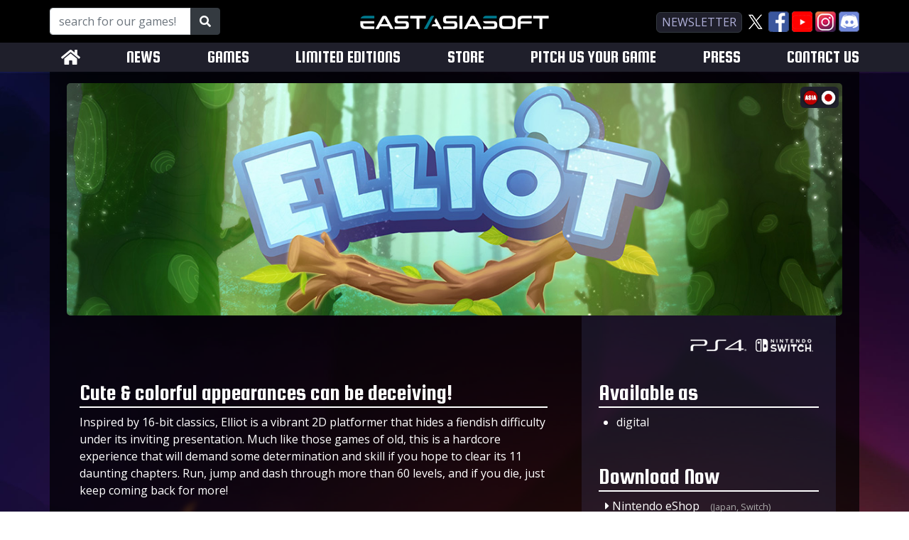

--- FILE ---
content_type: text/html; charset=UTF-8
request_url: https://www.eastasiasoft.com/games/Elliot
body_size: 6946
content:

<!DOCTYPE html>
<html lang="en"  xmlns="https://www.w3.org/1999/xhtml">
<head>
    <meta http-equiv="Content-Type" content="text/html; charset=UTF-8" />
    <meta http-equiv="Content-Script-Type" content="text/javascript" />
    <meta http-equiv="Content-Style-Type" content="text/css" />
    <title>eastasiasoft - Elliot | PS4, Switch</title>
    <meta name="description" content="Elliot - Cute &amp; colorful appearances can be deceiving!" />
    <meta name="keywords" content="indie, ps5, ps4, xbox one, ps3, playstation, vita, playstation3, psn, rpg, shmup, lost sea, rainbow moon, rainbow skies, soldner-x, söldner-x" />
    <meta name="title" content="eastasiasoft - Elliot | PS4, Switch" />
    <meta name="language" content="english" />
    <meta name="author" content="Admin www.eastasiasoft.com" />
    <meta name="publisher" content="eastasiasoft.com" />
    <meta name="copyright" content="eastasiasoft.com" />
    <meta name="revisit-after" content="after 5 days" />
    <meta name="date" content="2018-06-01" />
    <meta name="page-topic" content="eastasiasoft" />
    <meta name="page-type" content="Games, Limited Editions" />
    <meta name="audience" content="all" />
    <meta name="robots" content="index,follow" />
    <meta name="generator" content="https://www.eastasiasoft.com" />
    <meta name="pragma" content="no-cache" />
    
    <!-- Schema.org markup for Google+ -->
    <meta itemprop="name" content="eastasiasoft - Elliot | PS4, Switch">
    <meta itemprop="description" content="Elliot - Cute &amp; colorful appearances can be deceiving!">
    <meta itemprop="image" content="https://www.eastasiasoft.com/images/Elliot_thumb.jpg">

    <!-- Twitter Card data -->
    <meta name="twitter:card" content="summary">
    <meta name="twitter:title" content="eastasiasoft - Elliot | PS4, Switch">
    <meta name="twitter:description" content="Elliot - Cute &amp; colorful appearances can be deceiving!">
    <meta name="twitter:image" content="https://www.eastasiasoft.com/images/Elliot_thumb.jpg">
    <meta name="twitter:data1" content="€0">
    <meta name="twitter:data2" content="Black">
    <meta name="twitter:label2" content="Color">

    <!-- Open Graph data -->
    <meta property="og:title" content="eastasiasoft - Elliot | PS4, Switch" />
    <meta property="og:type" content="website" />
    <meta property="og:url" content="https://www.eastasiasoft.com/games/Elliot" />
    <meta property="og:image" content="https://www.eastasiasoft.com/images/Elliot_thumb.jpg" />
    <meta property="og:description" content="Elliot - Cute &amp; colorful appearances can be deceiving!" />
    <meta property="og:site_name" content="eastasiasoft" />
    <meta property="og:price:amount" content="0" />
    <meta property="og:price:currency" content="EUR" />

    <!-- Behavioral Meta Data -->
    <meta name="apple-mobile-web-app-capable" content="yes" />
    <meta name="viewport" content="width=device-width, initial-scale=1, maximum-scale=1, user-scalable=no" />

    <!-- Stylesheets -->
    <link rel="stylesheet" href="/css/bootstrap.min.css" />

    <link rel="stylesheet" href="/css/lightcase.css">
    <link rel="stylesheet" href="/css/slick.css">
    <link rel="stylesheet" href="/css/slick-theme.css">
    <link rel="stylesheet" href="/css/eas.css?t=1769230522" />
        <link rel="shortcut icon" href="/favicon.ico" type="image/x-icon" />

    <!-- Preload Fonts -->
    <!-- <link href="https://fonts.googleapis.com/css?family=Squada+One" rel="stylesheet"> -->
    <link href="https://fonts.googleapis.com/css?family=Open+Sans|Squada+One" rel="stylesheet">
    <link rel="stylesheet" href="https://use.fontawesome.com/releases/v5.15.4/css/all.css" crossorigin="anonymous">

    <!-- JS includes -->
    <script type="text/javascript" src="/js/jquery-3.3.1.min.js"></script>
    <script defer type="text/javascript" src="/js/jquery.serializejson.min.js"></script>
    <script type="text/javascript" src="/js/slick.min.js"></script>
    <script type="text/javascript" src="/js/bootstrap.bundle.min.js"></script>
    <script defer type="text/javascript" src="/js/lightcase.js"></script>
    <script defer type="text/javascript" src="/js/dayjs.js"></script>
    <script src="https://www.google.com/recaptcha/api.js" async defer></script> 
    <script type="text/javascript" src="/js/eas.js?71"></script>
    
    <!-- MAILCHIMP -->
    <script id="mcjs">!function(c,h,i,m,p){m=c.createElement(h),p=c.getElementsByTagName(h)[0],m.async=1,m.src=i,p.parentNode.insertBefore(m,p)}(document,"script","https://chimpstatic.com/mcjs-connected/js/users/537a1cae162d8e34eeea0a818/8b38241c12e3b10533f5d744b.js");</script>
</head>
<body>

<!-- MailChimp Modal -->
<div class="modal fade" id="mcModal" tabindex="-1" role="dialog" aria-labelledby="mcModalLabel" aria-hidden="true">
    <div class="modal-dialog" role="document">
        <div class="modal-content rounded" style="background-color: #e0e0e0;">
            <div class="modal-body">

                <!-- Begin Mailchimp Signup Form -->
                <div id="mc_embed_signup">
                    <form action="https://eastasiasoft.us20.list-manage.com/subscribe/post?u=537a1cae162d8e34eeea0a818&amp;id=f1e8018244" method="post" id="mc-embedded-subscribe-form" name="mc-embedded-subscribe-form" class="validate" target="_blank" novalidate>
                        <div id="mc_embed_signup_scroll">
                            <h4 class="text-center mt-4 mb-4">eastasiasoft newsletter</h4>
                            <div class="row">
                                <div class="col mb-4">
                                    <label for="mce-EMAIL">Email Address* </label>
                                    <input type="email" value="" name="EMAIL" class="required email form-control" id="mce-EMAIL" autocomplete="off">
                                </div>
                            </div>

                            <div class="row">
                                <div class="col-6 col-md pr-1 mb-4">
                                    <label for="mce-FNAME">First Name <span style="color:#aaa">(optional)</span></label>
                                    <input type="text" value="" name="FNAME" class="form-control" id="mce-FNAME">
                                </div>
                                <div class="col-6 col-md pl-1 mb-4">
                                    <label for="mce-LNAME" >Last Name <span style="color:#aaa">(optional)</span></label>
                                    <input type="text" value="" name="LNAME" class="form-control" id="mce-LNAME">
                                </div>
                                <!-- <div class="col pl-md-1 mb-5">
                                    <label for="mce-BIRTHDAY-month">Birthday </label>
                                    <div class="datefield">
                                        <span class="subfield monthfield"><input class="birthday form-control d-inline text-center" style="max-width: 70px" type="text" pattern="[0-9]*" value="" placeholder="MM" size="2" maxlength="2" name="BIRTHDAY[month]" id="mce-BIRTHDAY-month"></span>
                                        <span class="subfield dayfield"><input class="birthday form-control d-inline text-center" style="max-width: 70px" type="text" pattern="[0-9]*" value="" placeholder="DD" size="2" maxlength="2" name="BIRTHDAY[day]" id="mce-BIRTHDAY-day"></span>
                                    </div>
                                </div> -->
                            </div>


                            	<div id="mce-responses" class="clear">
                                <div class="response" id="mce-error-response" style="display:none"></div>
                                <div class="response" id="mce-success-response" style="display:none"></div>
                            </div>    <!-- real people should not fill this in and expect good things - do not remove this or risk form bot signups-->
                            <div style="position: absolute; left: -5000px;" aria-hidden="true"><input type="text" name="b_537a1cae162d8e34eeea0a818_f1e8018244" tabindex="-1" value=""></div>
                            <div class="clear mb-4"><input type="submit" value="Subscribe" name="subscribe" id="mc-embedded-subscribe" class="button btn btn-eas d-block mr-auto ml-auto"></div>
                        </div>
                    </form>
                </div>

                <!--End mc_embed_signup-->

            </div>
        </div>
    </div>
</div>


    <div class="container-fluid" style="background-color: black;">
        <div class="container d-none d-md-block" >
            <div class="row align-items-center" style="height: 60px;">
                <div class="col-md-4 align-self-center text-left d-none d-md-inline">
                    <!-- Search for our Games -->
                    <div class="input-group" style="max-width:240px">
                        <input class="form-control" type="text" placeholder="search for our games!" aria-label="Search for our Games!" aria-describedby="globalSearch" id="globalSearch" onkeydown="globalSearchOnEnter()" />
                        <div class="input-group-append">
                            <button class="btn btn-dark" type="button" id="searchButton" onclick="globalSearchGames()"><i class="fa fa-search" ></i></button>
                        </div>
                    </div>
                </div>
                <div class="col align-self-center text-center d-none d-md-inline">
                    <a href="/"><img src="/img/eastasiasoft_logo.png" alt="eastasiasoft" /></a>
                </div>
                <div class="col-md-4 align-self-center text-center text-md-right noWrap">
                    <button class="btn btn-dark newsletterButton" type="submit" data-toggle="modal" data-target="#mcModal" >newsletter</button>

                    <a href="https://x.com/eastasiasoft" target="_blank">
                        <img src="/img/X_Big.png" alt="X" />
                    </a>
                    <a href="https://www.facebook.com/eastasiasoft" target="_blank">
                        <img src="/img/FaceBook_Big.png" alt="Facebook" />
                    </a>
                    <a href="https://www.youtube.com/eastasiasoft" target="_blank">
                        <img src="/img/YouTube_Big.png" alt="YouTube" />
                    </a>
                    <a href="https://www.instagram.com/eastasiasoft/" target="_blank">
                        <img src="/img/Instagram_Big.png" alt="Instagram" />
                    </a>
                    <a href="https://discord.com/invite/usCKC8X" target="_blank">
                        <img src="/img/Discord_Big.png" alt="Discord" />
                    </a>
                </div>
            </div>
        </div>
    </div>

    <div class="container-fluid menuContainer">
        <div class="container" >
            <nav class="navbar navbar-expand-md pl-3 pr-0">
                <a class="navbar-brand mt-2 mb-2 d-inline d-md-none" href="/" style="max-width: calc(100% - 60px);">
                    <img src="/img/eastasiasoft_logo.png" alt="eastasiasoft" style="max-width:100%;"/>
                </a>
                <button class="navbar-toggler" type="button" data-toggle="collapse" data-target="#navbar" aria-controls="navbarSupportedContent" aria-expanded="false" aria-label="Toggle navigation">
                    <i class="fas fa-bars" style="color:white;"></i>
                </button>

                <div class="collapse navbar-collapse " id="navbar">
                    <ul class="navbar-nav justify-content-between" style="width:100%;">
                        <li class="nav-item d-none d-md-inline-flex ">
                            <a class="menu" href="/"><i class="fas fa-home"></i></a>                        </li>
                        <li class="nav-item d-inline-flex">
                            <a class="menu" href="/news">NEWS</a>                        </li>
                        <li class="nav-item d-inline-flex">
                            <a class="menu" href="/games">GAMES</a>                        </li>
                        <li class="nav-item d-inline-flex">
                            <a class="menu" href="/limited-editions">LIMITED EDITIONS</a>                        </li>
                        <li class="nav-item d-inline-flex">
                            <a class="menu" target="blank" href="https://shop.eastasiasoft.com">STORE</a>
                        </li>
                        <li class="nav-item d-inline-flex">
                            <a class="menu" href="/publish">PITCH US YOUR GAME</a>                        </li>

                        <li class="nav-item d-inline-flex">
                            <a class="menu" href="/press">PRESS</a>                        </li>
                        <li class="nav-item d-inline-flex">
                            <a class="menu" href="/contact">CONTACT US</a>                        </li>
                        <li class="nav-item d-inline-flex mb-3 d-md-none">
                            <div class="menu" onclick="$('#mcModal').modal('toggle')">NEWSLETTER</div>
                        </li>
                        <li class="nav-item d-inline-flex mb-3 d-md-none">
                            <div class="input-group" style="max-width:240px">
                                <input class="form-control" style="font-family: 'Open Sans', sans-serif" type="text" placeholder="search for our games!" aria-label="Search for our Games!" aria-describedby="globalSearch" id="mobileGlobalSearch" />
                                <div class="input-group-append">
                                    <button class="btn btn-dark" type="button" id="mobileSearchButton" onclick="globalSearchGames(true)"><i class="fa fa-search" ></i></button>
                                </div>
                            </div>
                        </li>
                    </ul>
                </div>
            </nav>
        </div>
    </div>


    <script type="text/javascript">
        jQuery(document).ready(function($) {
            initLightcase();
            setLEHeight();

            if($('#productContent').hasClass('hideMe')) {
                $('#productContent').remove();
            }

            if(0) {
                $('#crModal').modal('toggle');
            }

        });
    </script>

    <!-- Review Code Request Modal -->
    <div class="modal fade" id="crModal" tabindex="-1" role="dialog" aria-labelledby="crModalLabel" aria-hidden="true">
        <div class="modal-dialog modal-dialog-centered" role="document">
            <div class="modal-content rounded">
                <div class="modal-header">
                    <h4 class="modal-title text-center">Request a review code!</h4>
                    <button type="button" class="close" data-dismiss="modal" aria-label="Close">
                        <span aria-hidden="true">&times;</span>
                    </button>
                </div>
                <div class="modal-body">
                    <p>Please provide the required information. Also, be sure to choose the correct platform.</p>
                    <div class="alert alert-primary text-center"><h1>Elliot</h1>Minimum follower/subscriber requirement: 500</div>
                    <p><b>Make sure to provide an email address that we can verify. If you are a content
                        creator, your email address should be listed in your about section.
                            Unverified requests will be rejected.</b></p>
                    <div class="row">
                        <div class="col mb-2">
                            <input class="form-control" id="crEmail" name="crEmail" placeholder="Email" />
                            <input type="hidden" name="IP" id="IP" value="52.14.14.221" />
                        </div>
                    </div>

                    <div class="row">
                        <div class="col mb-2">
                            <input class="form-control" id="crTwitter" name="crTwitter" placeholder="Twitter (optional)" />
                        </div>
                    </div>

                    <div class="row">
                        <div class="col mb-4 pr-1">
                            <input class="form-control" id="crName" name="crName" placeholder="Name" />
                        </div>
                        <div class="col mb-4 pl-1">
                            <input class="form-control" id="crSurname" name="crSurname" placeholder="Surname" />
                        </div>
                    </div>
                    Please select the reason for requesting a review code.
                    <div class="row">
                        <div class="col mb-2">
                            <select id="crReason" name="crReason" class="form-control">
                                <option value="Game Review">Game Review</option>
                                <option value="Content Creation">Content Creation (YouTube, Streaming)</option>
                                <option value="Other">Other (state in comment)</option>
                            </select>
                        </div>
                    </div>

                    <div class="row">
                        <div class="col mb-2">
                            <input type="text" class="form-control" id="crLink" name="crLink" placeholder="Link to your website/channel" />
                        </div>
                    </div>

                    <div class="row">
                        <div class="col mb-4">
                            <textarea class="form-control" id="crComment" name="crComment" placeholder="Your message"></textarea>
                        </div>
                    </div>

                    Please choose your preferred platform
                    <div class="row">
                        <div class="col mb-4">
                            <select name="crPlatform" id="crPlatform" class="form-control mb-2" placeholder="Select Platform">
                                <option value="">Please select a platform</option>
                                                            </select>
                        </div>
                    </div>

                    <div class="row mb-5">
                        <div class="col-auto mb-3">
                            <div class="form-check">
                                <input type="checkbox" id="subscribePress" class="form-check-input" style="width: 25px;height: 25px;margin-top: 0" checked="checked" />
                            </div>
                        </div>
                        <div class="col">
                            Subscribe to press mailing list.
                        </div>
                    </div>

                    <div class="row justify-content-center">
                        <div class="col-auto mb-2">
                            <div class="g-recaptcha" data-sitekey="6LeacLMjAAAAABz_xG6aYK9xeXhZxPGBGLMOQleb" style="transform: scale(0.89); -webkit-transform: scale(0.89); transform-origin: 0 0; -webkit-transform-origin: 0 0;"></div>
                        </div>
                    </div>

                    <input type="hidden" name="crGameID" id="crGameID" value="371" />
                    <div class="" id="crFB"></div>
                </div>
                <div class="modal-footer">
                    <button type="button" class="btn btn-danger" data-dismiss="modal">Close</button>
                    <button type="button" class="btn btn-eas" onclick="codeRequest()">Request Code</button>
                </div>
            </div>
        </div>
    </div>

<!-- PRODUCT CONTENT -->
    <div class="container-fluid bodyContainer p-0">
        <div class="container pl-md-4 pr-md-4 pt-md-3 blackBG hideMe" id="ageGateModal">
            <div class="row justify-content-center">
                <div class="col mt-5 p-4" style="max-width: 400px">
                    <div class="ageGateModal text-center">
                        <p><h4><span id="ageFeedback" style="color:red;">
                                This content is age restricted.</span></h4><br>
                            Please enter your date of birth below.</p>
                        <div class="row">
                            <div class="col pl-3 p-1 mb-3">
                                <input class="form-control text-center" type="text" name="ageDay" id="ageDay" placeholder="day" />
                            </div>
                            <div class="col p-1 mb-3">
                                <input class="form-control text-center" type="text" name="ageMonth" id="ageMonth" placeholder="month" />
                            </div>
                            <div class="col pr-3 p-1 mb-3">
                                <input class="form-control text-center" type="text" name="ageYear" id="ageYear" placeholder="year" />
                            </div>
                        </div>
                        <div class="row justify-content-center">
                            <div class="col-auto">
                                <button class="btn btn-eas" onclick="setAgeGate(0)">&emsp;Submit&emsp;</button>
                            </div>
                        </div>
                    </div>
                </div>
            </div>
        </div>
        <div class="container pl-md-4 pr-md-4 pt-md-3 blackBG hideMe" id="ageGate">
            <div class="row justify-content-center">
                <div class="col p-3 mt-5" style="max-width: 400px">
                    <div class="ageGateModal text-center">
                        <p><h4><span style="color:red">This content is age restricted.</span></h4><br>
                            Sorry, you are not eligible to view<br>this content at this time.</p>
                        <br><br>
                        <p><a href="/games">Back to games overview.</a></p>
                    </div>
                </div>
            </div>
        </div>
        <div class="container pl-md-4 pr-md-4 pt-md-3 blackBG " id="productContent">
        
            <div class="row">
                <div class="col">
                    <div class="regionIconsContainer">
                        <div class="regionIcons"><img src="/img/Asia.png" alt="Asia" height="25px"  /><img src="/img/Japan.png" alt="Japan" height="25px"  /></div>
                    </div>
                    <div class="bannerContainer" id="bannerContainer">
                        <img src="/images/Elliot_banner.jpg" width="100%" alt="Banner"/>
                    </div>
                </div>
            </div>

            <div class="row pl-1 pr-1 pl-md-4 pr-md-4">
                <div class="col-md-8 pl-0 pr-md-5" id="ratingContainer">

                    
                </div>
                <div class="col-md-4 pt-md-3 pl-4 pr-4" style="background-color: rgba(103, 112, 195, 0.15)">

                    
        <div class="row mb-0" style="min-height:60px;">
            <div class="col text-center text-md-right align-self-center"><div class="fImgContainer"><img class="mr-2" src="/img/PS4.png" alt="PS4" /></div> <div class="fImgContainer"><img class="mr-2" src="/img/Switch.png" alt="Switch" /></div> </div></div>
                </div>
            </div>

            <div class="row pl-1 pr-1 pl-md-4 pr-md-4 ">
                <div class="col-md-8 pl-4 pr-4 pt-5 pt-md-3  pr-md-5">

                    
            <div class="row mb-2">
                <div class="col pl-0">
                    <div class="interHeader text-center text-md-left">Cute &amp; colorful appearances can be deceiving!</div>
                </div>
            </div>
            <div class="row mb-5">
                <div class="col pr-4 pl-4 pr-md-0 pl-md-0"><p>Inspired by 16-bit classics, Elliot is a vibrant 2D platformer that hides a fiendish difficulty under its inviting presentation. Much like those games of old, this is a hardcore experience that will demand some determination and skill if you hope to clear its 11 daunting chapters. Run, jump and dash through more than 60 levels, and if you die, just keep coming back for more!</p><p>Elliot and his friend Manuel are Mombas, wild and free musical creatures who live peacefully in the natural world. But when an otherwise ordinary day takes a strange turn, that peace is suddenly lost. Now it’s up to Elliot and Manuel to survive the changes to the world around them and search for a way to stop it. They’ll have to journey through mushroom forests, snowfields and spooky caves to reach their goal, all while avoiding weird creatures, thorny spikes and deadly pitfalls.</p>
                </div>
            </div>
                    
            <div class="row mb-5">
                <div class="col"><!-- Kv_o3jgzp34-->
                    <div class="embed-responsive embed-responsive-16by9 mb-4">
                        <iframe class="embed-responsive-item" src="https://www.youtube.com/embed/Kv_o3jgzp34" allowfullscreen></iframe>
                    </div></div></div>
                    
    <div class="row">
        <div class="col mb-3 text-center">
            <h1>Elliot</h1>
        </div>
    </div>
    
                    
            <div class="row mb-5">
                <div class="col" id="galleryContainer">
                    <div class="row pl-3 pr-2">
                    <div class="col-6 col-md-4 col-lg-3 pl-0 pr-1 pb-1">
                        <a href="/images/Elliot_screenshot_01.jpg" data-rel="lightcase:slideshow">
                            <img src="/images/Elliot_thumb_01.jpg" width="100%" />
                        </a>
                    </div>
                    <div class="col-6 col-md-4 col-lg-3 pl-0 pr-1 pb-1">
                        <a href="/images/Elliot_screenshot_02.jpg" data-rel="lightcase:slideshow">
                            <img src="/images/Elliot_thumb_02.jpg" width="100%" />
                        </a>
                    </div>
                    <div class="col-6 col-md-4 col-lg-3 pl-0 pr-1 pb-1">
                        <a href="/images/Elliot_screenshot_03.jpg" data-rel="lightcase:slideshow">
                            <img src="/images/Elliot_thumb_03.jpg" width="100%" />
                        </a>
                    </div>
                    <div class="col-6 col-md-4 col-lg-3 pl-0 pr-1 pb-1">
                        <a href="/images/Elliot_screenshot_04.jpg" data-rel="lightcase:slideshow">
                            <img src="/images/Elliot_thumb_04.jpg" width="100%" />
                        </a>
                    </div>
                    <div class="col-6 col-md-4 col-lg-3 pl-0 pr-1 pb-1">
                        <a href="/images/Elliot_screenshot_05.jpg" data-rel="lightcase:slideshow">
                            <img src="/images/Elliot_thumb_05.jpg" width="100%" />
                        </a>
                    </div>
                    <div class="col-6 col-md-4 col-lg-3 pl-0 pr-1 pb-1">
                        <a href="/images/Elliot_screenshot_06.jpg" data-rel="lightcase:slideshow">
                            <img src="/images/Elliot_thumb_06.jpg" width="100%" />
                        </a>
                    </div>
                    <div class="col-6 col-md-4 col-lg-3 pl-0 pr-1 pb-1">
                        <a href="/images/Elliot_screenshot_07.jpg" data-rel="lightcase:slideshow">
                            <img src="/images/Elliot_thumb_07.jpg" width="100%" />
                        </a>
                    </div>
                    <div class="col-6 col-md-4 col-lg-3 pl-0 pr-1 pb-1">
                        <a href="/images/Elliot_screenshot_08.jpg" data-rel="lightcase:slideshow">
                            <img src="/images/Elliot_thumb_08.jpg" width="100%" />
                        </a>
                    </div>
                    <div class="col-6 col-md-4 col-lg-3 pl-0 pr-1 pb-1">
                        <a href="/images/Elliot_screenshot_09.jpg" data-rel="lightcase:slideshow">
                            <img src="/images/Elliot_thumb_09.jpg" width="100%" />
                        </a>
                    </div>
                    <div class="col-6 col-md-4 col-lg-3 pl-0 pr-1 pb-1">
                        <a href="/images/Elliot_screenshot_10.jpg" data-rel="lightcase:slideshow">
                            <img src="/images/Elliot_thumb_10.jpg" width="100%" />
                        </a>
                    </div>
                    <div class="col-6 col-md-4 col-lg-3 pl-0 pr-1 pb-1">
                        <a href="/images/Elliot_screenshot_11.jpg" data-rel="lightcase:slideshow">
                            <img src="/images/Elliot_thumb_11.jpg" width="100%" />
                        </a>
                    </div>
                    <div class="col-6 col-md-4 col-lg-3 pl-0 pr-1 pb-1">
                        <a href="/images/Elliot_screenshot_12.jpg" data-rel="lightcase:slideshow">
                            <img src="/images/Elliot_thumb_12.jpg" width="100%" />
                        </a>
                    </div></div></div></div>
                </div><!-- End left side -->

                <div class="col-md-4 pt-3 pl-2 pl-lg-4 pr-4" style="background-color: rgba(103, 112, 195, 0.15)">

                    
        <div class="row mb-2">
            <div class="col">
                <div class="interHeader text-center text-md-left">Available as</div>
            </div>
        </div>
        <div class="row mb-5">
            <div class="col pl-4 pr-4 pl-md-0 pr-md-0"><ul>
        <li>digital</li></ul></div></div>
                    
                    <div class="row mb-2">
                        <div class="col">
                            <div class="interHeader text-center text-md-left">Download Now</div>
                        </div>
                    </div>
                    <div class="row mb-5 p-0">
                        <div class="col pl-5 pr-4 pl-md-4">
                <i class="fas fa-caret-right"></i> 
                    <a class="regLinks" href="https://store-jp.nintendo.com/list/software/70010000038788.html" target="_blank" style="">Nintendo eShop</a>
                    &nbsp;&nbsp;<span style="color:#aaa;font-size: 0.8em"> (Japan, Switch)</span><br />
                <i class="fas fa-caret-right"></i> 
                    <a class="regLinks" href="https://store.playstation.com/ja-jp/product/JP0078-CUSA27777_00-ELLIOT0000000000" target="_blank" style="">PlayStation Store</a>
                    &nbsp;&nbsp;<span style="color:#aaa;font-size: 0.8em"> (Japan, PS4)</span><br />
                <i class="fas fa-caret-right"></i> 
                    <a class="regLinks" href="https://store.playstation.com/en-hk/product/HP2005-CUSA27778_00-ELLIOT0000000000" target="_blank" style="">PlayStation Store</a>
                    &nbsp;&nbsp;<span style="color:#aaa;font-size: 0.8em"> (Asia, PS4)</span><br /></div></div>
                    
            <div class="row mb-2">
                <div class="col ">
                    <div class="interHeader text-center text-md-left">Features</div>
                </div>
            </div>
            <div class="row mb-5">
                <div class="col pr-4 pl-4 pr-md-0 pl-md-0"><ul><li>Play as 2 loveable characters, Elliot or his friend Manuel.</li><li>Collect hidden items to discover more of the story surrounding Elliot’s world.</li><li>Traverse more than 60 intense levels across 11 chapters!</li><li>Enjoy a playful and soothing soundtrack that helps lighten the mood.</li><li>Put your platforming skills to the test in Speedrun mode!</li></ul>
                </div>
            </div>
                    
                <div class="row mb-2">
                    <div class="col">
                        <div class="interHeader text-center text-md-left">Fact Sheet</div>
                    </div>
                </div>
                <div class="row mb-5 ml-0 pl-4 pr-4 pl-md-0 pr-md-0">
                    <div class="col m-0">
            <div class="row">
                <div class="col-4">Platforms:</div>
                <div class="col dimmed">PS4, Switch</div>
            </div>
            <div class="row">
                <div class="col-4">Release:</div>
                <div class="col dimmed">22 April 2021</div>
            </div>
            <div class="row">
                <div class="col-4">Genre:</div>
                <div class="col dimmed">Action, Platform</div>
            </div>
            <div class="row">
                <div class="col-4">Subtitles:</div>
                <div class="col dimmed">English, Spanish, Japanese, Traditional Chinese</div>
            </div>
            <div class="row">
                <div class="col-4">Players:</div>
                <div class="col dimmed">1</div>
            </div>
            <div class="row">
                <div class="col-4">Developer:</div>
                <div class="col dimmed">JanduSoft, Plain and Game</div>
            </div></div></div>
                    
                    
                </div>
            </div>

            <div class="row pl-4 pr-4">
                <div class="col-md-8 pl-0 pt-5 pr-mb-5 mb-5 text-center">
                    <small>&copy; JanduSoft SL, Plain and Game. Licensed to and published by Eastasiasoft Limited. All Rights Reserved.</small>
                </div>
                <div class="col-4 pt-3 pl-4 pr-4 d-none d-md-inline-block" style="background-color: rgba(103, 112, 195, 0.15)">

                </div>
            </div>
        </div>
    </div>

<div class="container-fluid footerContainer" style="">
    <div class="container">
        <div class="row">

            <div class="col-md">
                <div class="footerHeaderContainer text-center text-md-left">
                    <h4>RECENT NEWS</h4>
                </div>
                <p><a href="/news/739/Anime-dungeon-RPG-Tokyo-Clanpool-gets-physical-Uncut-Edition-for-PC">Anime dungeon RPG Tokyo Clanpool gets physical &ldquo;Uncut Edition&rdquo; for PC</a></p><p><a href="/news/738/Release-calendar-update-on-4-games-scheduled-for-launch-in-January-2026">Release calendar update on 4 games scheduled for launch in January 2026</a></p><p><a href="/news/736/New-English-trailer-for-Hakuoki-SSL-Sweet-School-Life-released-as-pages-go-live-on-the-Nintendo-eShop">New English trailer for Hakuoki SSL ~Sweet School Life~ released as pages go live on the Nintendo eShop</a></p>            </div>
            <div class="col-md-1"></div>
            <div class="col-md">
                <div class="footerHeaderContainer text-center text-md-left">
                    <h4>SOCIAL MEDIA</h4>
                </div>
                <p>
                    <a href="https://x.com/eastasiasoft" target="_blank">
                        <img src="/img/X_Footer.png" alt="X" /> Follow us on X!
                    </a><br />
                    <a href="https://www.facebook.com/eastasiasoft" target="_blank">
                        <i class="fab fa-facebook fa-2x smIcons"></i> eastasiasoft on Facebook
                    </a><br />
                    <a href="https://www.youtube.com/eastasiasoft" target="_blank">
                        <i class="fab fa-youtube-square fa-2x smIcons"></i> YouTube Channel
                    </a><br />
                    <a href="https://www.instagram.com/eastasiasoft/" target="_blank">
                        <i class="fab fa-instagram fa-2x smIcons"></i> eastasiasoft on Instagram
                    </a><br />
                    <a href="https://discord.com/invite/usCKC8X" target="_blank">
                        <i class="fab fa-discord fa-2x smIcons"></i> Discord Channel
                    </a><br />
                </p>
            </div>
            <div class="col-md-1"></div>
            <div class="col-md">
                <div class="footerHeaderContainer text-center text-md-left">
                    <h4>CONTACT</h4>
                </div>
                <p>
                    <a href="/contact">Contact</a><br />
                    <a href="/privacy">Privacy</a><br />
                    <a href="/sitemap" target="_blank">Sitemap</a>
                    <br /><br />
                                    </p>
            </div>
        </div>
        <br />
        <div class="text-center fontS"> &copy; Eastasiasoft Limited. All Rights Reserved. All
            trademarks and registered trademarks are properties of their respective
            owners.</div>
        <br /><br />
    </div>
</div>
<!-- Global site tag (gtag.js) - Google Analytics -->
<script async src="https://www.googletagmanager.com/gtag/js?id=UA-12578726-1"></script>
<script>
    window.dataLayer = window.dataLayer || [];
    function gtag(){dataLayer.push(arguments);}
    gtag('js', new Date());

    gtag('config', 'UA-12578726-1');
</script>
</body>

--- FILE ---
content_type: text/html; charset=utf-8
request_url: https://www.google.com/recaptcha/api2/anchor?ar=1&k=6LeacLMjAAAAABz_xG6aYK9xeXhZxPGBGLMOQleb&co=aHR0cHM6Ly93d3cuZWFzdGFzaWFzb2Z0LmNvbTo0NDM.&hl=en&v=PoyoqOPhxBO7pBk68S4YbpHZ&size=normal&anchor-ms=20000&execute-ms=30000&cb=pse9vdrbbbvs
body_size: 49169
content:
<!DOCTYPE HTML><html dir="ltr" lang="en"><head><meta http-equiv="Content-Type" content="text/html; charset=UTF-8">
<meta http-equiv="X-UA-Compatible" content="IE=edge">
<title>reCAPTCHA</title>
<style type="text/css">
/* cyrillic-ext */
@font-face {
  font-family: 'Roboto';
  font-style: normal;
  font-weight: 400;
  font-stretch: 100%;
  src: url(//fonts.gstatic.com/s/roboto/v48/KFO7CnqEu92Fr1ME7kSn66aGLdTylUAMa3GUBHMdazTgWw.woff2) format('woff2');
  unicode-range: U+0460-052F, U+1C80-1C8A, U+20B4, U+2DE0-2DFF, U+A640-A69F, U+FE2E-FE2F;
}
/* cyrillic */
@font-face {
  font-family: 'Roboto';
  font-style: normal;
  font-weight: 400;
  font-stretch: 100%;
  src: url(//fonts.gstatic.com/s/roboto/v48/KFO7CnqEu92Fr1ME7kSn66aGLdTylUAMa3iUBHMdazTgWw.woff2) format('woff2');
  unicode-range: U+0301, U+0400-045F, U+0490-0491, U+04B0-04B1, U+2116;
}
/* greek-ext */
@font-face {
  font-family: 'Roboto';
  font-style: normal;
  font-weight: 400;
  font-stretch: 100%;
  src: url(//fonts.gstatic.com/s/roboto/v48/KFO7CnqEu92Fr1ME7kSn66aGLdTylUAMa3CUBHMdazTgWw.woff2) format('woff2');
  unicode-range: U+1F00-1FFF;
}
/* greek */
@font-face {
  font-family: 'Roboto';
  font-style: normal;
  font-weight: 400;
  font-stretch: 100%;
  src: url(//fonts.gstatic.com/s/roboto/v48/KFO7CnqEu92Fr1ME7kSn66aGLdTylUAMa3-UBHMdazTgWw.woff2) format('woff2');
  unicode-range: U+0370-0377, U+037A-037F, U+0384-038A, U+038C, U+038E-03A1, U+03A3-03FF;
}
/* math */
@font-face {
  font-family: 'Roboto';
  font-style: normal;
  font-weight: 400;
  font-stretch: 100%;
  src: url(//fonts.gstatic.com/s/roboto/v48/KFO7CnqEu92Fr1ME7kSn66aGLdTylUAMawCUBHMdazTgWw.woff2) format('woff2');
  unicode-range: U+0302-0303, U+0305, U+0307-0308, U+0310, U+0312, U+0315, U+031A, U+0326-0327, U+032C, U+032F-0330, U+0332-0333, U+0338, U+033A, U+0346, U+034D, U+0391-03A1, U+03A3-03A9, U+03B1-03C9, U+03D1, U+03D5-03D6, U+03F0-03F1, U+03F4-03F5, U+2016-2017, U+2034-2038, U+203C, U+2040, U+2043, U+2047, U+2050, U+2057, U+205F, U+2070-2071, U+2074-208E, U+2090-209C, U+20D0-20DC, U+20E1, U+20E5-20EF, U+2100-2112, U+2114-2115, U+2117-2121, U+2123-214F, U+2190, U+2192, U+2194-21AE, U+21B0-21E5, U+21F1-21F2, U+21F4-2211, U+2213-2214, U+2216-22FF, U+2308-230B, U+2310, U+2319, U+231C-2321, U+2336-237A, U+237C, U+2395, U+239B-23B7, U+23D0, U+23DC-23E1, U+2474-2475, U+25AF, U+25B3, U+25B7, U+25BD, U+25C1, U+25CA, U+25CC, U+25FB, U+266D-266F, U+27C0-27FF, U+2900-2AFF, U+2B0E-2B11, U+2B30-2B4C, U+2BFE, U+3030, U+FF5B, U+FF5D, U+1D400-1D7FF, U+1EE00-1EEFF;
}
/* symbols */
@font-face {
  font-family: 'Roboto';
  font-style: normal;
  font-weight: 400;
  font-stretch: 100%;
  src: url(//fonts.gstatic.com/s/roboto/v48/KFO7CnqEu92Fr1ME7kSn66aGLdTylUAMaxKUBHMdazTgWw.woff2) format('woff2');
  unicode-range: U+0001-000C, U+000E-001F, U+007F-009F, U+20DD-20E0, U+20E2-20E4, U+2150-218F, U+2190, U+2192, U+2194-2199, U+21AF, U+21E6-21F0, U+21F3, U+2218-2219, U+2299, U+22C4-22C6, U+2300-243F, U+2440-244A, U+2460-24FF, U+25A0-27BF, U+2800-28FF, U+2921-2922, U+2981, U+29BF, U+29EB, U+2B00-2BFF, U+4DC0-4DFF, U+FFF9-FFFB, U+10140-1018E, U+10190-1019C, U+101A0, U+101D0-101FD, U+102E0-102FB, U+10E60-10E7E, U+1D2C0-1D2D3, U+1D2E0-1D37F, U+1F000-1F0FF, U+1F100-1F1AD, U+1F1E6-1F1FF, U+1F30D-1F30F, U+1F315, U+1F31C, U+1F31E, U+1F320-1F32C, U+1F336, U+1F378, U+1F37D, U+1F382, U+1F393-1F39F, U+1F3A7-1F3A8, U+1F3AC-1F3AF, U+1F3C2, U+1F3C4-1F3C6, U+1F3CA-1F3CE, U+1F3D4-1F3E0, U+1F3ED, U+1F3F1-1F3F3, U+1F3F5-1F3F7, U+1F408, U+1F415, U+1F41F, U+1F426, U+1F43F, U+1F441-1F442, U+1F444, U+1F446-1F449, U+1F44C-1F44E, U+1F453, U+1F46A, U+1F47D, U+1F4A3, U+1F4B0, U+1F4B3, U+1F4B9, U+1F4BB, U+1F4BF, U+1F4C8-1F4CB, U+1F4D6, U+1F4DA, U+1F4DF, U+1F4E3-1F4E6, U+1F4EA-1F4ED, U+1F4F7, U+1F4F9-1F4FB, U+1F4FD-1F4FE, U+1F503, U+1F507-1F50B, U+1F50D, U+1F512-1F513, U+1F53E-1F54A, U+1F54F-1F5FA, U+1F610, U+1F650-1F67F, U+1F687, U+1F68D, U+1F691, U+1F694, U+1F698, U+1F6AD, U+1F6B2, U+1F6B9-1F6BA, U+1F6BC, U+1F6C6-1F6CF, U+1F6D3-1F6D7, U+1F6E0-1F6EA, U+1F6F0-1F6F3, U+1F6F7-1F6FC, U+1F700-1F7FF, U+1F800-1F80B, U+1F810-1F847, U+1F850-1F859, U+1F860-1F887, U+1F890-1F8AD, U+1F8B0-1F8BB, U+1F8C0-1F8C1, U+1F900-1F90B, U+1F93B, U+1F946, U+1F984, U+1F996, U+1F9E9, U+1FA00-1FA6F, U+1FA70-1FA7C, U+1FA80-1FA89, U+1FA8F-1FAC6, U+1FACE-1FADC, U+1FADF-1FAE9, U+1FAF0-1FAF8, U+1FB00-1FBFF;
}
/* vietnamese */
@font-face {
  font-family: 'Roboto';
  font-style: normal;
  font-weight: 400;
  font-stretch: 100%;
  src: url(//fonts.gstatic.com/s/roboto/v48/KFO7CnqEu92Fr1ME7kSn66aGLdTylUAMa3OUBHMdazTgWw.woff2) format('woff2');
  unicode-range: U+0102-0103, U+0110-0111, U+0128-0129, U+0168-0169, U+01A0-01A1, U+01AF-01B0, U+0300-0301, U+0303-0304, U+0308-0309, U+0323, U+0329, U+1EA0-1EF9, U+20AB;
}
/* latin-ext */
@font-face {
  font-family: 'Roboto';
  font-style: normal;
  font-weight: 400;
  font-stretch: 100%;
  src: url(//fonts.gstatic.com/s/roboto/v48/KFO7CnqEu92Fr1ME7kSn66aGLdTylUAMa3KUBHMdazTgWw.woff2) format('woff2');
  unicode-range: U+0100-02BA, U+02BD-02C5, U+02C7-02CC, U+02CE-02D7, U+02DD-02FF, U+0304, U+0308, U+0329, U+1D00-1DBF, U+1E00-1E9F, U+1EF2-1EFF, U+2020, U+20A0-20AB, U+20AD-20C0, U+2113, U+2C60-2C7F, U+A720-A7FF;
}
/* latin */
@font-face {
  font-family: 'Roboto';
  font-style: normal;
  font-weight: 400;
  font-stretch: 100%;
  src: url(//fonts.gstatic.com/s/roboto/v48/KFO7CnqEu92Fr1ME7kSn66aGLdTylUAMa3yUBHMdazQ.woff2) format('woff2');
  unicode-range: U+0000-00FF, U+0131, U+0152-0153, U+02BB-02BC, U+02C6, U+02DA, U+02DC, U+0304, U+0308, U+0329, U+2000-206F, U+20AC, U+2122, U+2191, U+2193, U+2212, U+2215, U+FEFF, U+FFFD;
}
/* cyrillic-ext */
@font-face {
  font-family: 'Roboto';
  font-style: normal;
  font-weight: 500;
  font-stretch: 100%;
  src: url(//fonts.gstatic.com/s/roboto/v48/KFO7CnqEu92Fr1ME7kSn66aGLdTylUAMa3GUBHMdazTgWw.woff2) format('woff2');
  unicode-range: U+0460-052F, U+1C80-1C8A, U+20B4, U+2DE0-2DFF, U+A640-A69F, U+FE2E-FE2F;
}
/* cyrillic */
@font-face {
  font-family: 'Roboto';
  font-style: normal;
  font-weight: 500;
  font-stretch: 100%;
  src: url(//fonts.gstatic.com/s/roboto/v48/KFO7CnqEu92Fr1ME7kSn66aGLdTylUAMa3iUBHMdazTgWw.woff2) format('woff2');
  unicode-range: U+0301, U+0400-045F, U+0490-0491, U+04B0-04B1, U+2116;
}
/* greek-ext */
@font-face {
  font-family: 'Roboto';
  font-style: normal;
  font-weight: 500;
  font-stretch: 100%;
  src: url(//fonts.gstatic.com/s/roboto/v48/KFO7CnqEu92Fr1ME7kSn66aGLdTylUAMa3CUBHMdazTgWw.woff2) format('woff2');
  unicode-range: U+1F00-1FFF;
}
/* greek */
@font-face {
  font-family: 'Roboto';
  font-style: normal;
  font-weight: 500;
  font-stretch: 100%;
  src: url(//fonts.gstatic.com/s/roboto/v48/KFO7CnqEu92Fr1ME7kSn66aGLdTylUAMa3-UBHMdazTgWw.woff2) format('woff2');
  unicode-range: U+0370-0377, U+037A-037F, U+0384-038A, U+038C, U+038E-03A1, U+03A3-03FF;
}
/* math */
@font-face {
  font-family: 'Roboto';
  font-style: normal;
  font-weight: 500;
  font-stretch: 100%;
  src: url(//fonts.gstatic.com/s/roboto/v48/KFO7CnqEu92Fr1ME7kSn66aGLdTylUAMawCUBHMdazTgWw.woff2) format('woff2');
  unicode-range: U+0302-0303, U+0305, U+0307-0308, U+0310, U+0312, U+0315, U+031A, U+0326-0327, U+032C, U+032F-0330, U+0332-0333, U+0338, U+033A, U+0346, U+034D, U+0391-03A1, U+03A3-03A9, U+03B1-03C9, U+03D1, U+03D5-03D6, U+03F0-03F1, U+03F4-03F5, U+2016-2017, U+2034-2038, U+203C, U+2040, U+2043, U+2047, U+2050, U+2057, U+205F, U+2070-2071, U+2074-208E, U+2090-209C, U+20D0-20DC, U+20E1, U+20E5-20EF, U+2100-2112, U+2114-2115, U+2117-2121, U+2123-214F, U+2190, U+2192, U+2194-21AE, U+21B0-21E5, U+21F1-21F2, U+21F4-2211, U+2213-2214, U+2216-22FF, U+2308-230B, U+2310, U+2319, U+231C-2321, U+2336-237A, U+237C, U+2395, U+239B-23B7, U+23D0, U+23DC-23E1, U+2474-2475, U+25AF, U+25B3, U+25B7, U+25BD, U+25C1, U+25CA, U+25CC, U+25FB, U+266D-266F, U+27C0-27FF, U+2900-2AFF, U+2B0E-2B11, U+2B30-2B4C, U+2BFE, U+3030, U+FF5B, U+FF5D, U+1D400-1D7FF, U+1EE00-1EEFF;
}
/* symbols */
@font-face {
  font-family: 'Roboto';
  font-style: normal;
  font-weight: 500;
  font-stretch: 100%;
  src: url(//fonts.gstatic.com/s/roboto/v48/KFO7CnqEu92Fr1ME7kSn66aGLdTylUAMaxKUBHMdazTgWw.woff2) format('woff2');
  unicode-range: U+0001-000C, U+000E-001F, U+007F-009F, U+20DD-20E0, U+20E2-20E4, U+2150-218F, U+2190, U+2192, U+2194-2199, U+21AF, U+21E6-21F0, U+21F3, U+2218-2219, U+2299, U+22C4-22C6, U+2300-243F, U+2440-244A, U+2460-24FF, U+25A0-27BF, U+2800-28FF, U+2921-2922, U+2981, U+29BF, U+29EB, U+2B00-2BFF, U+4DC0-4DFF, U+FFF9-FFFB, U+10140-1018E, U+10190-1019C, U+101A0, U+101D0-101FD, U+102E0-102FB, U+10E60-10E7E, U+1D2C0-1D2D3, U+1D2E0-1D37F, U+1F000-1F0FF, U+1F100-1F1AD, U+1F1E6-1F1FF, U+1F30D-1F30F, U+1F315, U+1F31C, U+1F31E, U+1F320-1F32C, U+1F336, U+1F378, U+1F37D, U+1F382, U+1F393-1F39F, U+1F3A7-1F3A8, U+1F3AC-1F3AF, U+1F3C2, U+1F3C4-1F3C6, U+1F3CA-1F3CE, U+1F3D4-1F3E0, U+1F3ED, U+1F3F1-1F3F3, U+1F3F5-1F3F7, U+1F408, U+1F415, U+1F41F, U+1F426, U+1F43F, U+1F441-1F442, U+1F444, U+1F446-1F449, U+1F44C-1F44E, U+1F453, U+1F46A, U+1F47D, U+1F4A3, U+1F4B0, U+1F4B3, U+1F4B9, U+1F4BB, U+1F4BF, U+1F4C8-1F4CB, U+1F4D6, U+1F4DA, U+1F4DF, U+1F4E3-1F4E6, U+1F4EA-1F4ED, U+1F4F7, U+1F4F9-1F4FB, U+1F4FD-1F4FE, U+1F503, U+1F507-1F50B, U+1F50D, U+1F512-1F513, U+1F53E-1F54A, U+1F54F-1F5FA, U+1F610, U+1F650-1F67F, U+1F687, U+1F68D, U+1F691, U+1F694, U+1F698, U+1F6AD, U+1F6B2, U+1F6B9-1F6BA, U+1F6BC, U+1F6C6-1F6CF, U+1F6D3-1F6D7, U+1F6E0-1F6EA, U+1F6F0-1F6F3, U+1F6F7-1F6FC, U+1F700-1F7FF, U+1F800-1F80B, U+1F810-1F847, U+1F850-1F859, U+1F860-1F887, U+1F890-1F8AD, U+1F8B0-1F8BB, U+1F8C0-1F8C1, U+1F900-1F90B, U+1F93B, U+1F946, U+1F984, U+1F996, U+1F9E9, U+1FA00-1FA6F, U+1FA70-1FA7C, U+1FA80-1FA89, U+1FA8F-1FAC6, U+1FACE-1FADC, U+1FADF-1FAE9, U+1FAF0-1FAF8, U+1FB00-1FBFF;
}
/* vietnamese */
@font-face {
  font-family: 'Roboto';
  font-style: normal;
  font-weight: 500;
  font-stretch: 100%;
  src: url(//fonts.gstatic.com/s/roboto/v48/KFO7CnqEu92Fr1ME7kSn66aGLdTylUAMa3OUBHMdazTgWw.woff2) format('woff2');
  unicode-range: U+0102-0103, U+0110-0111, U+0128-0129, U+0168-0169, U+01A0-01A1, U+01AF-01B0, U+0300-0301, U+0303-0304, U+0308-0309, U+0323, U+0329, U+1EA0-1EF9, U+20AB;
}
/* latin-ext */
@font-face {
  font-family: 'Roboto';
  font-style: normal;
  font-weight: 500;
  font-stretch: 100%;
  src: url(//fonts.gstatic.com/s/roboto/v48/KFO7CnqEu92Fr1ME7kSn66aGLdTylUAMa3KUBHMdazTgWw.woff2) format('woff2');
  unicode-range: U+0100-02BA, U+02BD-02C5, U+02C7-02CC, U+02CE-02D7, U+02DD-02FF, U+0304, U+0308, U+0329, U+1D00-1DBF, U+1E00-1E9F, U+1EF2-1EFF, U+2020, U+20A0-20AB, U+20AD-20C0, U+2113, U+2C60-2C7F, U+A720-A7FF;
}
/* latin */
@font-face {
  font-family: 'Roboto';
  font-style: normal;
  font-weight: 500;
  font-stretch: 100%;
  src: url(//fonts.gstatic.com/s/roboto/v48/KFO7CnqEu92Fr1ME7kSn66aGLdTylUAMa3yUBHMdazQ.woff2) format('woff2');
  unicode-range: U+0000-00FF, U+0131, U+0152-0153, U+02BB-02BC, U+02C6, U+02DA, U+02DC, U+0304, U+0308, U+0329, U+2000-206F, U+20AC, U+2122, U+2191, U+2193, U+2212, U+2215, U+FEFF, U+FFFD;
}
/* cyrillic-ext */
@font-face {
  font-family: 'Roboto';
  font-style: normal;
  font-weight: 900;
  font-stretch: 100%;
  src: url(//fonts.gstatic.com/s/roboto/v48/KFO7CnqEu92Fr1ME7kSn66aGLdTylUAMa3GUBHMdazTgWw.woff2) format('woff2');
  unicode-range: U+0460-052F, U+1C80-1C8A, U+20B4, U+2DE0-2DFF, U+A640-A69F, U+FE2E-FE2F;
}
/* cyrillic */
@font-face {
  font-family: 'Roboto';
  font-style: normal;
  font-weight: 900;
  font-stretch: 100%;
  src: url(//fonts.gstatic.com/s/roboto/v48/KFO7CnqEu92Fr1ME7kSn66aGLdTylUAMa3iUBHMdazTgWw.woff2) format('woff2');
  unicode-range: U+0301, U+0400-045F, U+0490-0491, U+04B0-04B1, U+2116;
}
/* greek-ext */
@font-face {
  font-family: 'Roboto';
  font-style: normal;
  font-weight: 900;
  font-stretch: 100%;
  src: url(//fonts.gstatic.com/s/roboto/v48/KFO7CnqEu92Fr1ME7kSn66aGLdTylUAMa3CUBHMdazTgWw.woff2) format('woff2');
  unicode-range: U+1F00-1FFF;
}
/* greek */
@font-face {
  font-family: 'Roboto';
  font-style: normal;
  font-weight: 900;
  font-stretch: 100%;
  src: url(//fonts.gstatic.com/s/roboto/v48/KFO7CnqEu92Fr1ME7kSn66aGLdTylUAMa3-UBHMdazTgWw.woff2) format('woff2');
  unicode-range: U+0370-0377, U+037A-037F, U+0384-038A, U+038C, U+038E-03A1, U+03A3-03FF;
}
/* math */
@font-face {
  font-family: 'Roboto';
  font-style: normal;
  font-weight: 900;
  font-stretch: 100%;
  src: url(//fonts.gstatic.com/s/roboto/v48/KFO7CnqEu92Fr1ME7kSn66aGLdTylUAMawCUBHMdazTgWw.woff2) format('woff2');
  unicode-range: U+0302-0303, U+0305, U+0307-0308, U+0310, U+0312, U+0315, U+031A, U+0326-0327, U+032C, U+032F-0330, U+0332-0333, U+0338, U+033A, U+0346, U+034D, U+0391-03A1, U+03A3-03A9, U+03B1-03C9, U+03D1, U+03D5-03D6, U+03F0-03F1, U+03F4-03F5, U+2016-2017, U+2034-2038, U+203C, U+2040, U+2043, U+2047, U+2050, U+2057, U+205F, U+2070-2071, U+2074-208E, U+2090-209C, U+20D0-20DC, U+20E1, U+20E5-20EF, U+2100-2112, U+2114-2115, U+2117-2121, U+2123-214F, U+2190, U+2192, U+2194-21AE, U+21B0-21E5, U+21F1-21F2, U+21F4-2211, U+2213-2214, U+2216-22FF, U+2308-230B, U+2310, U+2319, U+231C-2321, U+2336-237A, U+237C, U+2395, U+239B-23B7, U+23D0, U+23DC-23E1, U+2474-2475, U+25AF, U+25B3, U+25B7, U+25BD, U+25C1, U+25CA, U+25CC, U+25FB, U+266D-266F, U+27C0-27FF, U+2900-2AFF, U+2B0E-2B11, U+2B30-2B4C, U+2BFE, U+3030, U+FF5B, U+FF5D, U+1D400-1D7FF, U+1EE00-1EEFF;
}
/* symbols */
@font-face {
  font-family: 'Roboto';
  font-style: normal;
  font-weight: 900;
  font-stretch: 100%;
  src: url(//fonts.gstatic.com/s/roboto/v48/KFO7CnqEu92Fr1ME7kSn66aGLdTylUAMaxKUBHMdazTgWw.woff2) format('woff2');
  unicode-range: U+0001-000C, U+000E-001F, U+007F-009F, U+20DD-20E0, U+20E2-20E4, U+2150-218F, U+2190, U+2192, U+2194-2199, U+21AF, U+21E6-21F0, U+21F3, U+2218-2219, U+2299, U+22C4-22C6, U+2300-243F, U+2440-244A, U+2460-24FF, U+25A0-27BF, U+2800-28FF, U+2921-2922, U+2981, U+29BF, U+29EB, U+2B00-2BFF, U+4DC0-4DFF, U+FFF9-FFFB, U+10140-1018E, U+10190-1019C, U+101A0, U+101D0-101FD, U+102E0-102FB, U+10E60-10E7E, U+1D2C0-1D2D3, U+1D2E0-1D37F, U+1F000-1F0FF, U+1F100-1F1AD, U+1F1E6-1F1FF, U+1F30D-1F30F, U+1F315, U+1F31C, U+1F31E, U+1F320-1F32C, U+1F336, U+1F378, U+1F37D, U+1F382, U+1F393-1F39F, U+1F3A7-1F3A8, U+1F3AC-1F3AF, U+1F3C2, U+1F3C4-1F3C6, U+1F3CA-1F3CE, U+1F3D4-1F3E0, U+1F3ED, U+1F3F1-1F3F3, U+1F3F5-1F3F7, U+1F408, U+1F415, U+1F41F, U+1F426, U+1F43F, U+1F441-1F442, U+1F444, U+1F446-1F449, U+1F44C-1F44E, U+1F453, U+1F46A, U+1F47D, U+1F4A3, U+1F4B0, U+1F4B3, U+1F4B9, U+1F4BB, U+1F4BF, U+1F4C8-1F4CB, U+1F4D6, U+1F4DA, U+1F4DF, U+1F4E3-1F4E6, U+1F4EA-1F4ED, U+1F4F7, U+1F4F9-1F4FB, U+1F4FD-1F4FE, U+1F503, U+1F507-1F50B, U+1F50D, U+1F512-1F513, U+1F53E-1F54A, U+1F54F-1F5FA, U+1F610, U+1F650-1F67F, U+1F687, U+1F68D, U+1F691, U+1F694, U+1F698, U+1F6AD, U+1F6B2, U+1F6B9-1F6BA, U+1F6BC, U+1F6C6-1F6CF, U+1F6D3-1F6D7, U+1F6E0-1F6EA, U+1F6F0-1F6F3, U+1F6F7-1F6FC, U+1F700-1F7FF, U+1F800-1F80B, U+1F810-1F847, U+1F850-1F859, U+1F860-1F887, U+1F890-1F8AD, U+1F8B0-1F8BB, U+1F8C0-1F8C1, U+1F900-1F90B, U+1F93B, U+1F946, U+1F984, U+1F996, U+1F9E9, U+1FA00-1FA6F, U+1FA70-1FA7C, U+1FA80-1FA89, U+1FA8F-1FAC6, U+1FACE-1FADC, U+1FADF-1FAE9, U+1FAF0-1FAF8, U+1FB00-1FBFF;
}
/* vietnamese */
@font-face {
  font-family: 'Roboto';
  font-style: normal;
  font-weight: 900;
  font-stretch: 100%;
  src: url(//fonts.gstatic.com/s/roboto/v48/KFO7CnqEu92Fr1ME7kSn66aGLdTylUAMa3OUBHMdazTgWw.woff2) format('woff2');
  unicode-range: U+0102-0103, U+0110-0111, U+0128-0129, U+0168-0169, U+01A0-01A1, U+01AF-01B0, U+0300-0301, U+0303-0304, U+0308-0309, U+0323, U+0329, U+1EA0-1EF9, U+20AB;
}
/* latin-ext */
@font-face {
  font-family: 'Roboto';
  font-style: normal;
  font-weight: 900;
  font-stretch: 100%;
  src: url(//fonts.gstatic.com/s/roboto/v48/KFO7CnqEu92Fr1ME7kSn66aGLdTylUAMa3KUBHMdazTgWw.woff2) format('woff2');
  unicode-range: U+0100-02BA, U+02BD-02C5, U+02C7-02CC, U+02CE-02D7, U+02DD-02FF, U+0304, U+0308, U+0329, U+1D00-1DBF, U+1E00-1E9F, U+1EF2-1EFF, U+2020, U+20A0-20AB, U+20AD-20C0, U+2113, U+2C60-2C7F, U+A720-A7FF;
}
/* latin */
@font-face {
  font-family: 'Roboto';
  font-style: normal;
  font-weight: 900;
  font-stretch: 100%;
  src: url(//fonts.gstatic.com/s/roboto/v48/KFO7CnqEu92Fr1ME7kSn66aGLdTylUAMa3yUBHMdazQ.woff2) format('woff2');
  unicode-range: U+0000-00FF, U+0131, U+0152-0153, U+02BB-02BC, U+02C6, U+02DA, U+02DC, U+0304, U+0308, U+0329, U+2000-206F, U+20AC, U+2122, U+2191, U+2193, U+2212, U+2215, U+FEFF, U+FFFD;
}

</style>
<link rel="stylesheet" type="text/css" href="https://www.gstatic.com/recaptcha/releases/PoyoqOPhxBO7pBk68S4YbpHZ/styles__ltr.css">
<script nonce="b6pwh54d52q6KHrVnNTWtg" type="text/javascript">window['__recaptcha_api'] = 'https://www.google.com/recaptcha/api2/';</script>
<script type="text/javascript" src="https://www.gstatic.com/recaptcha/releases/PoyoqOPhxBO7pBk68S4YbpHZ/recaptcha__en.js" nonce="b6pwh54d52q6KHrVnNTWtg">
      
    </script></head>
<body><div id="rc-anchor-alert" class="rc-anchor-alert"></div>
<input type="hidden" id="recaptcha-token" value="[base64]">
<script type="text/javascript" nonce="b6pwh54d52q6KHrVnNTWtg">
      recaptcha.anchor.Main.init("[\x22ainput\x22,[\x22bgdata\x22,\x22\x22,\[base64]/[base64]/[base64]/bmV3IHJbeF0oY1swXSk6RT09Mj9uZXcgclt4XShjWzBdLGNbMV0pOkU9PTM/bmV3IHJbeF0oY1swXSxjWzFdLGNbMl0pOkU9PTQ/[base64]/[base64]/[base64]/[base64]/[base64]/[base64]/[base64]/[base64]\x22,\[base64]\x22,\[base64]/CkV0pDMOqV2DDslLCscKwwo3ClsKRd3YzwpDDm8K8wowow5otw7nDmRbCpsKsw4Jnw5Vtw4xqwoZ+G8K1CUTDnsOGwrLDtsOjAMKdw7DDmm8SfMOrSW/Dr1hcR8KJHsO3w6ZUfEhLwoc/wpTCj8OqSG/DrMKSOsO8HMOIw6DCgzJ/YcKlwqpiGnPCtDfCmTDDrcKVwqNEGm7CnsKKwqzDvhd1YsOSw7/DqsKFSFXDi8ORwr4bIHF1w5kWw7HDicOtCcOWw5zCkMKTw4MWw4N/wqUAw63Dh8K3RcOdVkTCm8KUflQtFWDCoChKRznCpMKuSMOpwqw9w6trw5xIw7fCtcKdwoRkw6/[base64]/Dmj5xwo3CicK5wq7Djj8RXMO3w6MGQn0Dw4lrw5NGO8KJYsKYw4nDvjQ3XsKQMWDClhQqw61oT33CkcKxw4MUwpPCpMKZIWMXwqZ+dwV7woxMIMOOwqBTasOawq/[base64]/ChFU5wqnDk8Onw6nDhxjDtwxPOBV5fMKRwrsbDsOfw614wrZNOcKywoHDlsO/w7Ilw5HCkTpfFhvCocOcw5xRW8Kbw6TDlMKqw6LChhoRwrZ4Sg99G18kw7tZwqhBw5VeEsKFPsO4w4nDi31tfMOhw5TDk8OUFnxzw6/[base64]/[base64]/wqpAw4ZYwp/[base64]/[base64]/CgsKqwqg5wo4Ow7ZyL8KAwoPDhcOFwojDl2bCqWsxBsK6EsOwP1TCo8OuSBcCUcO1cENfMSHDoMOrwp3DlzPDjsKBw6Qiw444wpUEwrAXZXrCp8KCGcK0H8OeBMKGfcKLwpYIw7d2RxYSSWEWw5TDoVDDpFxxwp/[base64]/DlcOmIUrDnDDDpRsuw57DicOdfXzCnwMuXEzDoAYvw4EkMMO7JgDDrAPDnsKvTHgdJVvCiCgJw5UDVAU0wrF1wpY4S2rCvsO7wpXCsVUgd8KnOcK9RMOBa0Q4O8KGHMKtwoYCw67CoWxKGxvDrh5lMMKCC2xMFw8iGWQFCx/Cv2LDoFHDvjgqwpMMwrNVRsKhDlcRIcKww67CjcOMw5DCtlpxw7QaYcKAecObbkDCh1cBw49QN2fDrTbCmsKww5LCo1ZrYQPDmRBhWsOPwr0dAWRDdXMTQGtYI0fCknXCjMK3CzLDiz/CmxrCryDDhR/DnyHCvx/[base64]/[base64]/ChxfCqGLDkk/Di2/CtB9cEjrCgcKEMsO3wpzDhcOneSMBworDuMOCw64bChgPHMKkwoBCB8Kkw6wow5rCosKpTnwcw6bCsyM7wrvChHl8w5AswocDMEDCs8KUw5DCk8KnayjCumPCt8KqK8OSw5A4a0HDrgzDhlQtbMOLw6VVF8KScVfDg37DuBgSw4RyD07DjMKVwpRpwofDoR/CiTpxJ15nPMKxBncUw4s4LMOmw4w/wq59XUgew5oGwpnDn8OKDsOLw4rCoyXDlxkfREPDjcO0JC1iw6TCuTvCkMKtwpwJVR3DrcOeEEPCncOVGW4hXcK7U8ODw6xuY3jDr8Ogw5LDgyrCiMObRsKfZsKPRsO6OAcbDMONwojDv09twq00HlTDjz/DmQvCjMO2JCEaw4DDq8OCwpHCrsO9w6QJwrI3w4E4w7tqw7wXwofDkcOXw4plwoNSN2vCkMO0wp4bwq10w55GO8O2S8Kxw77CtsOyw6w/KkjDrMO3woHCm1LDvcK8w4jCj8OnwplzU8OrR8KIUsO/GMKDw7Q9YsO8cRkaw7jDhQ4/w6lMw6bChSLClMKWW8OuAmTDmsKdwovDmwJDwrU6aUQlw4kAZcK+O8OZw59pIyN1woNBIAPCkkpERcOXXw4cW8KTw6bCogxnWMKDbcOaf8OkBmTDsVXDpsKHwonCrcOsw7LDpcK7ZsOcwrkbUsKPw4gPwoHCkSsLwoJEw4jDqxXCsT0/FcKXAsOoQXpewrMrO8KkMMObKgx1TFjDmy/DsFLCgynDtcOqa8O1wpXCvgVRwow8YsKpDxLCusOFw5tYfE5vw6FFwphCaMOswpAYMErDkDs7wqI1wqo7dlc9w7jCj8OiRn/CuQXCq8KWX8KdNcKPMipfaMKDw6bDr8KnwrNOZsKbw5FtEzYRXh3DlMKtwoJ/[base64]/wozDmF4iwq3DpsOCwrISwo/[base64]/DscKmw516wqR0w4UiwrcwOwfCtRvDpVUWw7PCoQBwK8OMw6Y+wr1BLsKqw77DlsOiPsKvw7LDkgDCjDbCtjvDncKjBxAMwoN7a1IOwqTDvF4TOg3ChsKZM8KVO0PDnsOsR8O9fsKTYXfDvjPCgcOXR1V1U8OIfMKXw7PDn1zDpi8/wpnDi8KdX8OQw4jCjXvDkMONw6nDhMKYO8OswoXDnAJtw4RzI8Khw6fCnGAoTXPDnBlnw6nCmMKoUMOAw77DscKWHsKVw5BRaMKyaMKUZ8OoMXwdw4pvwo94w5dhw53CiDduwpQeEnjDn3MVwrjDtsOyBDoBaVVneR/Cl8Ocw6jDom1tw5czTBJrGVZEwp8baF0uBGMFPFHCiANAw7fDrnDClsK2w53DvVlrJkAVwo7DnWDClMOew4B4w5Flw5DDusKRwoUJbCfCnsKRwoAHwqtqw6DCkcOIw4HDokFydCJSw4NBCVJvRzDDn8Osw6hvEDMVZBIsw77CsErDrD/DujjDvHzDq8OsbGkTw4/CuF5BwrvCqMKbBB/Dn8KUfcKXwq40YcOtwrAWEzDDqC3DmHzDp1Vqwp5+w6Y+fsKuw6kKwpteLzlXw6vCrT/Ds3o/wqZNeDLCh8K7aDFDwpl9VcOYZsOxwoTDu8KxQ1x+wrkGwqUqI8OHw5V3DMKiw58VRMKzwpUDRcOUwpg5K8KuD8OFJsO3EMO1VcOKJDPCkMKww6dtwp3DtyfCrEHCmcK/wpMxVktrA17CgcOGwqrCjh3ChMKXZcKGOQkcR8KiwrcDAcKpwrFYH8OGwr1tCMOHFsOYwpUSP8K0WsOIwrHCmy10w6wuDELDn3vDjcKmwrbDgG0JIGvDpMO8wqo/w4/CmMO5w4DDul/ClDI3Xm0iBcOMwop6YcOnw7/CicKbeMKPEsKhwqANw5rDjkTChcKoa3kdPAvCtsKHTcOCwozDn8KDaxDCnRXDumJCw6/CiMOUw7I0wrnCj1DDun/[base64]/wqdBw7TCpsOMwrDDizjDg8OoHsKEwqLCgRARB2dlTQHCp8KDw5pgw65Qw7IZOsKCf8KxwqrDixrDiCsOw7dlE0rDj8KxwoBKWFtPCMKrwoo6UsKEfW1VwqNBw5h7WDjCosOjwpzCrMOCFF94wqXDg8OdwprDhwDCj0/DsX/DosOowoprwr8iw6/DukvCmCoTw6wwUnHCi8KseSTCo8KObQbDrMORdsK9ChrDksKvwqLCsE8xcMOxw4zCmlwSw5lrw7vDlykiwpk6aiUrQMO/[base64]/w67DvcO5YsOWwqHCvsKfwqHCkhxOwpgtV8O/wop9wrBpw5bDrcOjMmbClnLCs3tPwrwrF8OWwpnDiMO6ZcKhw73DiMKfw6xpMS/Cn8O4wqbDq8KOcXjCuwBzwpjCvTRmw7DDlULDp3kCXn99UMKMB1lhf1fDomPDr8OFwq/CksKEAEzClFTDpBM5YS3CjMOcwqtiw5FRwpNowq5pdwfCs3zDnMO8c8OPO8KRcjoBwr/CgHMvw6HCjmnChsOtdMOoWyvCpcOzwpfDlsKow7oOw7fCjMOgwqPClHF8wpBYAXTDkcK1w5vCt8KCXxQZHwsqwq8rSsOcwo16DcO4wpjDgMKlwrTDqcKXw7t0wq3DvsOmw6E1w6ldwo/[base64]/CgMKUw6TDmMKZw6vClB03wo/[base64]/[base64]/[base64]/CpQpVw7TDuXNkZWIdLSbCk8K1w4VNwrrDosKIw5RuwpjCtksjw6o4TMK+P8OdasKewqDCpMKGDjrCumcNwoAXwoUTwoQww4hTKcOvw7PCiiYCEMO3G0DDvMKKElHDnGlHf0bDngfDu3jCq8K+wo1iwqhmIwjDsWUvwqTCn8OGw6pSecKSTS3DtifCmsOdw5IHccO/w7tIdMOFwoTChcO/w4/[base64]/Cv8KywpoLw7jCnH/DhlJIahouByDCj8Kpw59fPcO4wq5vwoIxwow9XcKxw4LCpsOJSywpLMOOwotGw6/[base64]/CkcKXEMOOwqhoIcO4UsK5wrkhwrzDssOiwo/DhzDDkgPDsQDDggzCh8OvDlHCtcOqwoNvQ3/CljfDh0DDoC7DqRszw7nCncK7HgMewrEkwojDl8Ojwq1iLsKOUMKJwpsTwoFiBcOnw4rCuMOPw7R/U8OORy/Cmj/Du8KmQkLCvzJfCcKLwoIBw5zCj8KJOyXCrSM5ZMKCA8KSNi8Dw5YWB8KPGcONQsOawqdVwoBeQcKHw7RfeQBWwrkoVcOxwoYVwrlPw43Dtk5gXcKXwpgAw59Mw7nClMONw5HCk8KvR8OEAQMPwrBrScO3w7/CtAbCj8OywofCp8KRUyTDoC3DucKxH8KcNgkeKFkkw4/DiMOLwqMMwoB5wrJkw6ptPnQBHE8rwrPCvnFSN8K2wqjCmMKSJgDDg8OyWFQAwqZGJsKIw4LCksOcwr1wEmswwo9qYMOtDTPDhMKQwowvw4vDocOWWMKiScONNMKPKsKUwqHDpMOVwqTCnw/CmsOvEsOBwrAxXULCph7DksOnw5DDs8Oaw5TCoWnCscOIwo0RSMKFTcKdeVIxw50BwocXYyUWFMO/dwHDlQvCqMO5dATCqjHDtX5ZMcOOwq7DmMOAw7R8wr8hw4x7AsOlC8K+FMKrwo8kJ8K/w4MibCXDhMK6N8KTw7TDhcORAsKXIibDswREw5xdbj7ChXEyJMKawoLDkG3DixJFL8OuBGDCuQLCo8OAY8OWwpPDnnULEMO6OcK8wodUwpnDvyvDihs6w6XDhsKFTcOuNMOEw75fw6pBXMOjHxsAw5A2DgHDn8KJw75SBMOSwpPDkx9/LcO0woPCoMOEw7/[base64]/Dm8OQAxjDpMO0A8OYw77DscKnFcOsVMOFwp/DmnMZw5c7wrbDvzx2XcKZbwZLw7PDsAPCicOVZ8O3csOgw53Cv8OFSsKkwp/DssK0w5JNSBANwp/DkMOuw6xnY8OYUsKcwpdBWMKMwpxPwqDCl8KzfcOfw5rDo8K4KlzDnwbDocOVwr/[base64]/Clk43w7TDtA0KwoTCj8Ojw4fCihrCg8Kqw5lcw4fDscORw6pgw79mwpvChw3Ct8OeZGtIf8KiKScLMcOvwpnCqcO6w53CsMKQw4XDm8KXX3nDosO4wojDv8OVBkwvw7hVNw1EIcOqGsO7bcO3wpttw71BOx4Vw4/DmElIwq02w6fCmgMew4TCnMO7wo/Cngx/bTwleg/ClcOsMFkVwqR9DsOsw6wZC8O6BcKcwrPDsiHCvcKXw7zDtQJzwo/DkQnCisKiSMKDw7PCsT86w65YGsOCw6tKPkXCvm4dbMOIwp3DtcOTw43CoBF1wqgfGCrDpFDCt2rDh8OvOAssw7XDncO0w7zDlsKcwpvCl8OOMBzCucOTw77Dt3YDw6HCimbDisO2UMKxwofCpsO2UgrDt3/[base64]/woRqXXXClcK3bgc8HFfDgMOMwrk0w5TCk8OgwrfClsOTwpjDuR3Cg3xuMiZrwqvCh8OuMm7DicKxwrI+w4TDiMOEw5fCr8Kyw7jCu8K2wrjCpMKOS8OdbcKpw4zChnljwqzCgygwS8OuCAQbIsO6w4YOwptEw5bCocOCMkFhwr8HQMOswp96w5LClG/CvVzCqkQwwpzCpFJJw4cUF1jCthfDmcORJMKBa2k3dcK7OsO1P2PDjxXCqcKlUzjDl8KUwoXCjSM5XsODT8OTw41wScO6wqHDsxsAw47Ch8OgYDzDqhnCusKDw5TDiQPDsFYufcKiMwbDr1XCq8KQw7UlfMKKQ0AhA8KPwrzCmjDDl8OCGsOUw4XDmMKtwqIXdx/Cr2bDvwwTw4J3wrXDgsKCwr3CpsKWw7jDmAF8bMKYZUYIbF/DqiUFwrPDg3nClhTCm8OSwqJMw5cmM8OFcsO6SMO/wqpvY03DmMKiwpUIG8KlUkPCv8KIwrrCo8ObCDDDpTw+asO4w4LDgnXDvFfClDXDscKLOcO9woglNsKDXjY2CMKSw7vDm8KOwrVSdVrCh8Oqw6PDoTvDvyzDjkUZPsO+SsO7w5/Ck8OgwqXDmyDDncKmQ8KiLkXDsMK3wpETY2XDmgLDjsKzfU9Yw6pdw7t1w55Nw7LCmcOrf8OjwqnDvMKuCAJqwrE/w6waaMOkNkBkwrZ4wq3CpsOSVBxACcOjwrjCrcOvwoLCqzwAW8OvJcKBDgEaWkfCrVY/[base64]/DjE53fk0VLsOkwpdJfHbCrGPDhXfDh8OCIcKmw5x/ZMOrEsKra8K8Vjl2B8OeIGtWCEfCqDXDvGFJdsO/[base64]/ClsOtwpRGF8KSwqXCuXvCiMK1woXDrC5bwqUDw7DCjsOuw5jCrE/DrSkew6zCq8K4w4whwrDCrBYQwq7DiFdbFMKyK8ODw4Ezw650w57Dr8OPJB8Bw4J3w7fDvlPDgnrCtknCmW1zw6U4fcOBR0PCnEE/KnZXQcKOwoPDhTJ3w4XCvcOuw5LDjwZ8EVVpw6TDtEPDjFAcDAdlZsOGw5sSXsOXwrzDkTQJKcOrwoPCrsKia8KILMOhwr1pLcOHOBA/[base64]/CkxInwozCqirDrETDhcOyYgUjwrPDnUfDkRjCicKEdx4PTsKrw45fFQXDscKFwovCjcK2SsK2wq4oeV4bCRDDuynChMOfTMKXfXzDqDNIcsKdwolYw6l9wofCj8OpwpbCosKPA8OGPhDDucOHwrTChFdhwpAxSMK1w5oPXsO/KV/DtEzCnhEJF8KZWn3DqsOvwr/CoTLDjx3CpMKqYGxGwpTChnjChF7CsRt2K8OWRMOfD3vDk8KqwobDpcKiWyzCkXA0B8KWFsOKwogjw4TCo8ObL8K1w6bCuxXCkDnClWE/WMKPRQ0XwojCkyxgEsKlwqjDliHCriYow7BHwqsVVGrCjn3CulTDmiXCiAHDqT3CgsOIwqArw6lQw57ChEJUwoNUw6bCsnfCuMOAw6DDgMK1PcOCwq8zVRdOw6/DjMOAw6UTwo/CqcK/H3fDgiTDoBLCn8OgacOAw6pgw7Vawqd5w6gtw74/[base64]/DpHk+w43DnjrDkMKowqx2w77Ch8ONDSjCg8OHLyHDv3bCjcKoHgzCnsONw5jCrVxtwp0sw49+CcO2PQ51PTMaw7QgwqTDvh18RMKQOMOOKMOxw5nDp8O1GCvCmMOtVsK7AMK/[base64]/Dhj3CmMKkfzdNw6BuwrhIdQLCvC/Dn8Opw6U6w6TCqBLDhkJfwp3DgENhLX8ywq4+wpfDiMOJwq0xw79sMcOJUlVcLUh0dnTCqcKNwqMQwqoRw7rDhcOPGMKLbcKcIjTCpj/DlsO2PAUFLD91w5gNRlDCj8KqAMKTw7bDlAnClcKjwpzCksKWw4nDtX3CnMK2CQ/[base64]/Cg28cwrvDpGJBF8OKwr1dw7/DjHzDjUINwpTCv8OiwrTCtcKgw758OUBnGG3CvRZbecKZfGDDpMKnb3hUXsKYwpc5C3ocZ8Kuwp3Dt1zDucK2FcKGT8KHOcKjw5xzYSw1VHpvdAZMwp7DrUslUiBSw7thw5YBwp3DkjxGfilOMH3Dh8KAw5h9YgUZCMOXwr/DuRnDpMO/CGrDlgMFThNpw7/[base64]/CmcOpw7vCjX1pwrltw4zCkTszDG8iw4HDhxvChVcbSGcCEiogw7DDuQkgCTJQXsKew4oaw6XCs8O0S8Oawr9lGsKiTMOUckNQw5bDoRLDrMO/wpbCnVfDr1DDszgOZTxxWA80T8KRwrlzwol5LTpQw73CozpHwq3ChmBKw5QBJXjCkEkMw6LCtMKkw7FKCkHCiWjDrcKlSMKawozDvj0kGMKUw6DDp8OwNzcjwqnCtMKNS8OpwqvCihTDqGhnZsK+wqvCj8OfXMKbw4Jew7EhIU3ChMKSOSQ/[base64]/[base64]/[base64]/CksKHwqYaw4MANF3Cu8KXwpnDjz/[base64]/w63CsgUvwo3Ck0nDpUTCh1zCmkAlw6HDqsK6PcKUwohucAE2wprCk8OiDF3CgV1uwo0fw4peFcKCXGIXV8KoFk3DkAZVw6EDwoHDiMObcsKXHsOWwqZ7w5/DssK5b8KEecKCacKPGmolwrzCocKuDSvCjETDrsKpVFsnUBFHCB3ChcKgZcOFwoMNGMKFw6tuIlHClgvCrHbCpF7CvcOrXA7Dn8O1H8KGwr16RcKvEz/CncKiDQwUccKjPShOw4pjWMKGIQbDt8O6wqbCsg5uHMK/[base64]/CjB7Di2x/OsOCw7PCvVLDlMOMb21bw7lBVWAAw4TCkcOgwqQNwqMAw7Frwq7DvVE1VFPCgGFxcsK1N8OjwqbCpBPCmTTCqQohSMK2wo9cJBnCnsO4wrLCiTLCl8O6w4XDuVR1DATDoBnDkMKPwpZ3w6fCg1pDwpbDqmkJw4fDtUofFMKkQsO4BcK2wrYIw6/[base64]/DmhHDrhopD8Oxw7Ygw7ISwrg8RsOPfTDDlMKfwoUUZsKBOsKTJWvCrMKBIz1+w7gzw7vCl8KKHA7CtcOSX8OFQ8K/acOJfsOiL8OJwrXDig1/wpAhW8OMC8KXw5lzw6tCYsOdTMKOUcOREMOdw4MrBjbCsGHCr8K+wrzCrsKwO8K+wqXDqsKDwqEjFsKhaMOLwrQ5wpxXw6JFwqZSwqbDgMOTw4HDuWthFsKaBcK8w51nw5HChMKiw7BGQT8Dwr/DhFY3XhzCoDtZIMKew64sw43CiChwwr3DgBPDkMO0wr7DpcOJw47DpcKtwpsXdMKlOAHCu8ONHcOoRsKCwqNbw7/Dnmt/wqvDjnRDw7zDinAifQDDjmrCkMKBwrvDs8OUw5tFTwJQw7DCqsKAZcKPwoVywrnCscOlw7LDvcK3a8Onw6DClk95w5kbASw8w6cOasOURTANw7Muw7/CgWY/w7zDncKKGwwRWRnCiTTClsOdw7XCrMKswrh7GEhOwq3DpSTCmcKDYGVnwprCgcK1w7o8AGoYw7/[base64]/CvMKGw6DCpWDDocOZw7xrFSI0woQFw64cVSXCp8OEw7sEw454PjzDrcK8f8KRQ3AAwo5/GUPDg8KDwqjDhsOrXmrCgy3CqMOyZsKpKcK1w4DCosKdGWpgwpTCisKyKsK/MjXDiXrCnsONw4wCICnDqlvCs8Kiw4LDjxMCU8ONw5lfwrkrwohQVRtKBy0Ww5jDrxYKFsKQwqVvwoN6wpTDpsKZw7/ChlgdwrUzwrwTYRF1wop4wpojw7/DsQcuwqbCiMK7w6VBacOpe8O2woI4wrDCoDvDmMO8w5LDpMKHwrQrbcOOw6AaVsO4wozDnMKGwrAaccKxwoNVwqDCuQvCjsKawqNhHsO/YklqwoPCsMKzAsK3a0pGYMOyw7gZYMO6VMKDw7IUBRc6RMOxMsK5wpFjFsOZSsOtw4sLw5PCgRXCq8Ogw5rDkiPDsMOVMB7CkMKePsO3EsObw7vCnB1cLsOqwqnDucK9SMOcwoMnw7XCrzoawp0hT8K0wqjCksOSRMKAT2jCjjwLcwo1Vj/[base64]/DjATDr1LDu8KpZ8KcwozCiMOZDcK8KFTCjcKVwrxzw6VLf8O/w5rCuyLCmcKhMzxbwr5CwrXCqwPCrRbDvSEpwoVmAUvCi8OlwrLDh8Kqb8OXw6XCmh7ChmEub13DvQwyd1cgwrvCtMOyEcKXw7oqw7bChEbCisOeJXrCtcKMwqDCt0Ftw7QdwrHCsEfDjsOUwrYLwr9xOCbDinTCjMOCw4YWw6LCtcK/w7rClcK1ACcCwrjDjUF2LGzDvMKWA8OeYcKpwptaG8KxHsK7w7wvc2EiOydnw53DnHvDpycxUsOfNXTClMKWDHbCgsKAbcOww61xIWvCpBQoUyPDjHQ3w5FzwprCvmcNw5dGN8KwXlgDHsOIw6o+wrNVdw5PAMOCw441R8KAJsKPYsOuOAbCvMO/w4FHw7TDqMOzw4TDhcO5GwbDt8K5NsO+BMKdKW7DgSLDqcOjw53Cu8O2w4VnwoXDhsO2w4/Ch8OMXlBpEcKLwqFLw7bCj2N8a2bDshAGSsOgw47Dh8OZw5QSe8KePMOaT8KWw7nDvAlFL8O0w6fDmXXDu8OHbggvwp/DrzhrM8OIZWbCm8Kmw5omwoxtwoXCmwBMw67Dp8Kzw7TDuks2wpDDlcOvGE1qwrzCk8KSe8KbwohmXU9Iw581wp7DhnUbwpDCuSxbci/DtiPDmQjDgsKFJsO9wpgtbwfChQfDkQfCrTfDnHYhwoFKwrkVw7/CiSfDlTvCv8OHYWvDk0zDtsKqEsKjOANcJGDDh2wNwovCvMKjwr7CkMOlwp/DuDjCgHTDqXDDkxrDscKPR8OCwrUowqs6RmFsw7PCrWFPw60/P1x+w6IxGcKXNCXCokxgwpoxaMKdc8K1w749w7DDucO6WsOqIcO4KX4xwrXDqsKMXX1kW8KYw6scwqPDvCLDhUTDpsK6wqApYj8rR24rwqZEw4U6w4Zuw7hOHT8RM0TCuAEbwqZFwot3w4DCncKAw4/DjgTCpMOuDhjCmy3Di8Kqw5lEwrcTHCfDgsOgRzJjfx9mIgjCmFlAw5HDp8OhFcOiCMK0YS4Dw68FwqnCusOUwrMGTcKSw5BbJsOFw7cfwpJRJzE/w7XCqsOHwpvCgcKNZsOaw5YVwonDhMOwwp9rw58QwpbDgHofQyfDl8KGfcKOw5oHZsOOV8OxSjHDhsKuFWMgwqPCsMKme8KFMmnDmh3Ch8KHS8KlPsOnQ8Oywrwjw5/[base64]/CosKxw5hVG0EkDMODFXTCncKkwrzDtFhre8OEbAzDn1Vnw4/Ch8OeRU7DuXx5w5PCkAnCuBRSL2XCkQsxPzgWL8Kkw5TDhTvDt8OAQyAgwot+wqLClWAsJ8KjHizDunobw4zCvHlHQsOSwpvCg31UbCrDqMK5dAdUXhvCozlYw7hlwo9pQgUbw4UNLMKfe8K9M3cXBnUNw5XCosKmTyzDiAIGVQDClXwmY8KeEsK/w6xSW1REw6Uvw7jCuxbChsK+woJ6ZSPDoMOGSDTCrR0iw5dQKz1kIn1HwqLDq8KEw7/CiMK2wrzDlB/CtARLB8OUwr93R8K/[base64]/DpMKsw7xjdMO/wqvDtsK2wrnDv1nCgwF1QBbCucOMYgE6wpkFwotAw53CuwtREsKMRj49SV3CusKhw6/Dt01kw4w2I2oJLANRw7l8CAI4w5Vww5gFeFhjwoTDmMKEw57CmcKDwodFB8OswoPCtMKvMRHDln3CiMKOOcOofsKPw4bDu8KnRCNfYnfCt0w6DsOOJ8KHT04ESkM8wp9ewpzCh8KeTTg/[base64]/Dr8OYwoNzwr7CrGnCvcKpwqHCplbCs8OeJsOaDMOkQBbCisK4dMKqM21Uwp1hw7vDgXHCicOZw7dVwrcGRC1/w6zDosOew43Du8Obwr/DvMK8w4I6wr5LE8KSYMO4w7bCv8K5w6HCicKBw5IXwqTCnypQZHYOXcOpw79pw77CsXzDlC/DicO8wrTDhDrCqsKawpt7w6LDvHTDqTEzw5pKEsKHS8Kcc2PCtcK/wpE+DsKncR0dQsKawqRsw7rCsAHDo8K/[base64]/e8ONUigycHzDkHHDtcKGS0ZTw4zCv2JEwo87M3bDpwpSwrvDmwLCmXI2REBsw7zDpEpiHMKpwow0wrTCuigBwrrDmFN4acKQbsK/[base64]/Csg7CjCPDhsOvw4sDwq/Di2ltVBYCw7LDnm7ChQs/[base64]/[base64]/DsxBMw5XDgB/CmCbDv8O5JMO6bsO/IFlnwq1iwosmwojDnAVZTSZ3wq1NBMKQO0YiwoLCokYoTTXDtsOAccOxwrlww7jCn8OJSMOTw5bCrsKwSSfDosKmesOCw6jDtldswp0zw5HDssKDX1cHwo3CuTsUwobCmmXCq1kNUlzCscKKw7jCkTZQw5fDhMKnE0Zaw4zDqC8rw6/[base64]/CilzDqsKED2vCnRjCrEjCp8Kzwo7Cix43EFtjQDw+J8K/YsK1wofCnWHDpRYTwpnCnzwbMgHCggzDtMOxw7XCgTciJMO5wo0Pw5hew7jDocKIwqkmRsOqfzQ7wp1Dw7HCjMK8YDEsOjwOw4VAw74gwobCnDbCpsKrwo5/BMKfw5TCtnXDgkjDv8KaTEvDswMhWAHDlMOFGyIXZh3Dn8OGVw87aMOzw6d6QsOHw7fChh3Dm1BNwqV/PBhBw4kEQmLDrmHCiR3DocOLw5nClyMseWnCrnpow5vCkcKHZTpkHArDjD0LUsKYwrnCnknClB/DksKgwpbDuSLCj0TCmsOswpnDh8KfY8OGwo9lBHoGU0/[base64]/DsX1MGMOYw7fDpm/DrEDDoMKDw41wwrd3G1pPwqXDj8KQwqLCtABWwojDp8ORwotCWANJw6vDpxfCmAxywr3DnwPDkDJQw4rDhxrCsG8Lw5zCnDHDhcOQF8O+XsKewofDrx7CpsO/d8OLclZqwrPDl0jCqMK3wqjDtsKSYsKJwqXDsntiMcK6w4fDpsKvasONw6bCg8OZAsOKwp14w6V1RgAce8O/QcKtwpdTwq44w5pKSXBTBFrDmDjDncKEwo0Xw4dUwofDrHsAf1fCsQxyOcKXJgRZdMKDZsKMwr/Di8K2w6LDuQp3FcObwoXCssOedyvDujAIwrzCpMO0BcKFfEgbw6bCpTkWRHAMw5cuwpteP8OZFsKcEzvDi8KKR3/[base64]/RBzDo8KcWMOZwoV1b8OmwrjCrcKpQWDCqcKEwpxywqDCncKlVVkoGsKNw5rDj8KVwo8SeHp2EjlNwqjDqMKvwqPDtMKkV8O8MsOhwprDh8OzYGhCwpJmw7tvD2xVw7nChSfCnQl/VsO/w4NrHVozwpjCucKfH3jDuUAiRBcXZsKjZMKSwoXDiMO6w6QHEcOTwqTDisOdwok8MXQoRsKuw4BKWcK0WSzCuUfDn1AXc8Ohw73DjkgpamYFwr/DmE1TwrbCmy9ucFldccOrHTpLwrTCmmDCisO9J8KGw53CkUtnwopEJVoDXnvCpcOIwoFmw6jCksOyHw8WM8K7R13CoWLDkMKjWWxoB0XCpcKiChxVQGYqw6E3wqTDkRHClMKFAMO+YRLCr8KZOzLDuMOaOEcow5/Do03DvcKSw6XDqsKXwqEUw5zDmMOXQiHDkWDDkWQYwoo1wp3ClShPw4PCghzCmgZlw7XDliARN8O4w7jCqgnDvxRTwr5xw7bCt8KLw5lCGCNMOMOzIMKPMcOOwpcAw7jDlMKTw6AeECMhH8KdKgcWNFwPwoXDiRTDpSZXQzw2w6jCoxwBw6XCnnZEw6/DvybDscKFPsKcA0w/wrvCjsKbwpzDhsOnwqbDgsOqwpjDuMKnwrLDhlTDqm4Sw4JCwo7Di3/DjsKZL3M3bjklw7QPF2pJwpMwPMOFAXlYeQfCr8K4w4zDm8KewqRMw6hQwo5VclrDh1rCv8KYdB5cwodfccO3bsOGwo4JYMKBw5EGw7lELX9qw4dyw5kXUsO4FT7CtT/CqXtDw73DiMKbwq7Cs8Knw4jDiQDCln7CicKHcMOOw5zDnMKSNcKGw4DCr1B1w7ofH8K1w7E/[base64]/DkkPDkV4QwpdowppZIkI1D8Oqwq5aFyzCkyHDnWgew6l/[base64]/w65Lw6V8TsKqwqfDncKvFx9HZsO/dMKYPsOzwqJWBXdZwrIRw5kvaAoIbBrDpFs6FsKvYiwffUB8w7JdfcOKw4vCh8O5OSkVw5JHBsKeJcODwr0NaF7Ck2s0IsKzQCzCrsOJK8OMwoAFe8Kkw5zCmgoQw6gcw7dja8K+Ig7Cg8KYFsKjwqXCrcOvwoE7f03CtX/Dl2gGwrIMw5zCi8KOQ2XDmsOxdWnCmsOcY8KuVX7CoCEhwoxSwprCqmUNP8O9GCIDwpcpe8KEwrXDrE3Cg0zDtAXCocONwo3DrsKYVcOdVGQDw5lKYmdNd8OQb3jCscKDO8KNw48QGT/CjzglQVbDhMKNw7ATFMKdUR9Ew6Eywp8Dwq5pw6XCjkrCoMKiDSU7d8OyUcOaX8KySGZXwoLDn2Apw7NmWgbCu8OlwrgleXtww5UEwqDCisKOA8KNAH5vXyDClcKTFcKmd8OtaSoOIXXCtsK9U8OuwofDiGvCjlVnVUzCrQRCa14Kw6/DqmTDrh/DggbCocK5w4/Ci8OzXMOyfsOZw4xWHEIbQMKww6rCjcKMEsOVfFpaKMOxw7saw7rDvEgdwqXDi8OCw6c1wrF7woTDrTDCnR/DnHjCtMOiU8KASElrw5TChyXCrxMbCVzCmgLDssK8w77DrcObZExJwqrDvMKaamDChcO7w4t1w5BpesK7D8OVJMK3wpBbT8Omw6tLw5/DnhhiDTA3KsOhw54aOsO/bQMPMnU0SsO1R8OHwo1Fw5Uswp0IJMKhGMKTZMOka0nCtw5Iw4hcwojDrMKTSEtodcKhwp0TKlvDsVHCpDnDlz1BLgzCsScsd8KFKcKsHg/ClMK7w4vCtlnDucOKw5A9bDh7wox2wrrCg0hBwqbDvHkXcxzDh8KcMBh1w4BXwptmw4nCnSZnwqDClMKNOw8HMyFaw6ckwrPDuEodTsOqXg4jw6fDucOqRsOOJlHCjcOWIMKwwq/Dq8OYPgVBZX8lwoPDvBgSwpXCj8KrwqXCmMOgPCPDkyx9XHE4w6DDlsK0LzR9wr/[base64]/DoyMbIMOXO8OlTsKbwqc1w5MWwp3DoTsrUkrCrEAZw6suBQRIGMK5w4TDlHYvNV/CnGvCncO2YMOKw6bDl8KiVDEqFCdbUxXDrEnCoFrCgSkyw58Kw6pqw6x/WC5uOsKhOkdfw5QTTwvCscKlVkrCgsOwFcKQNcOfw4/[base64]/DFp0woQjw6jDgsKpwpbCssKIw73DkcKJYcO4wrLDoXw7HsKIC8KRwrlvw67DjMOEY2DDhcK/MCbClcOoUcK/VC0Cw7rChCHCt3LDmcKlwqjDjcKreCVdJ8Osw6I4ekxlwpzDrjsRT8KXw4HCuMK0NkbDpS5JcRvCgCLDpMK/wqjCnxHCl8Kdw4fDomHCqBLDrFoVbcOBOEUgPm3DjD9aU2wgwr3CvMOcIGd3aR/[base64]/Ctxp0GsKeCg7CjyLDmMOaw7TCvA44WUfCtGjCr8OXJsOkwr/Dpw7CiinCvSBRwo3CrMKMbDHDmDEEPgjDrMOPC8KOUy7CujfDisKtdcKVNcOEw7/DoV0bw6zDqcK4ETUiw43DvRDDi0pewqoNwobCo2FWFzTCpyrCvhoxNlbDkxbDqn/CpS3DoicjNT9lCmrDlz0GMSAaw6ZLZ8OpdEsbax3DrwdBwo1UUcOcMcO/eVgta8ONwqDDtj12VMOMD8OMf8Omw6glw4FKw6vCpFouwpt/w5LDuAnCmsOgMC/CpVIVw7fCjsO/w7sYw6wkw6E+CcKdwppBw47Dq13DjHQbXB15wpjCpsKIX8OQT8O/ScOiw7jChlTCjnTCmcKNfFdTRU3DshJpPsKCWAdeLcOaDMKoVRYeHiQsacKXw4B2w6lsw63CmMKaAsOHw4Emw7XDrU1ww7B/[base64]/DrcK+DcOOMMOXI8OOwojCgMKZw6lQwpLCqAcYwr15woQJwr8Gwo/DgBfDhgTDgsOQw6nCnWEVwqbDvcO/[base64]/Cpg5yK3E6wpjDisOew7/[base64]/[base64]/CuGVBPVvDiMK7GRXCjyQ8EsOMw5LDnsKjbUjDg0DDm8O/B8OvAz3DtMOFAcKawoHDggcVwqjCmcOsOcK+ecO5w73CmzZ7GATDmxLDtBsqw6Raw6fCusO6WcK8fcKNw5xBKGQowqfCgMK1wqXCp8O1woV5KhZFXcOSOcOiw6BbcTAgwo1bw7LCgcOCw7ppw4PDrglgw4/Chh4YwpTDosOBWyXDocK0wowQw7fDtyPCnl/Dt8OHwpJrw5fDlx3Do8O+w4dUSsOgZi/DkcOOw5wZEsKQCcO7wqV6w41/AsOIw5M0w5QqXE3Ci2U3wrR+RDrChBovNhrCmSvCo1cVwq07w5DDkWlEWMOreMKcAQXCnsKywrXCn2okwo3DmcOMLcO2D8ObIQYkw7DCqcO9AcKTw7p/wqEYwpvDqzHCiG0gbnUoS8OMw585KsOfw5DCq8KYw7RhSHRRwoPDg1jCkcKgYAZ/[base64]\\u003d\\u003d\x22],null,[\x22conf\x22,null,\x226LeacLMjAAAAABz_xG6aYK9xeXhZxPGBGLMOQleb\x22,0,null,null,null,0,[21,125,63,73,95,87,41,43,42,83,102,105,109,121],[1017145,159],0,null,null,null,null,0,null,0,1,700,1,null,0,\[base64]/76lBhnEnQkZnOKMAhmv8xEZ\x22,0,0,null,null,1,null,0,1,null,null,null,0],\x22https://www.eastasiasoft.com:443\x22,null,[1,1,1],null,null,null,0,3600,[\x22https://www.google.com/intl/en/policies/privacy/\x22,\x22https://www.google.com/intl/en/policies/terms/\x22],\x22UqvN+sesHLKh2GWw+e0EWNJbKeDXTFBPn06qt6CJc8A\\u003d\x22,0,0,null,1,1769234125072,0,0,[90,128],null,[177,76],\x22RC-87QIyGdzUo4b-A\x22,null,null,null,null,null,\x220dAFcWeA6sqgUDIVR0l6D6UR1_8XGQIvJYzJUPBXYBzwZNhMVH8SexwuccJx8FCxVi7EL2io1NFXOn_pcRqXls97yxbdRF3wNlJA\x22,1769316925181]");
    </script></body></html>

--- FILE ---
content_type: text/css
request_url: https://www.eastasiasoft.com/css/eas.css?t=1769230522
body_size: 3840
content:
/*  VARIABLES */

:root {
    --darkColor: #1f1f2b; /*#2c2c2c;*/
    --darkColorHighlight: #3f3f5b;
    --secondColor: #017489; /*#b72323;*/
    --brighterColor: #7870a4;
    --brightestColor: #9199ff;
    --darkerColor: #aaaaaa;
    --brightBlue: #898ed0;
}

/* GENERAL */

body {
    font-family: 'Open Sans', sans-serif;
    font-size: 16px;
    line-height: 1.5em;
    color: #FFFFFF;
    text-align: left;
    margin-top: 0px !important;
    padding-top: 0px !important;
    width: 100%;
    min-height: 800px; /* real browsers */
    height: auto !important; /* real browsers */
    height: 100%; /* IE6: treated as min-height*/
    top: 0px;
}

h1 {
    font-family: 'Squada One';
    font-size: 2.2em;
    margin-bottom: 0.1em;
}

h2 {
    font-size: 1.0em;
}


h3 {
    font-family: "Squada One";
    font-size: 1.5em;
}

h4 {
    font-family: 'Squada One';
    font-size: 1.5em;
    margin-bottom: 0.1em;
}

h5 {
    font-family: "Squada One";
    font-size: 1.5em;
    margin-bottom: 0;
}

h6 {
    font-size: 1.5rem;

}

ul {
    margin-bottom: 0;
}

img {
    max-width:100%;

}

.noWrap {
    white-space: nowrap;
}

.onlyMobile {

}

.obfus {
    display:none;
}

.hideMe {
    display: none;
}

.dimmed {
    color: var(--darkerColor);
}

.oneLiner{
    white-space: nowrap;
    overflow:hidden;
    text-overflow: ellipsis;
    text-align: left;
}

.shortenMe{
    text-overflow: ellipsis;
    overflow: hidden;
}

.error {
    color: #ef3d3d;
}

.success {
    color: #25a25a;
}



/* AGE GATE */

.ageGateModal {

}


/* INDEX Slider */
.slider{
    width: 100%;
    height: 100%;
    /*overflow: hidden;*/
    position: relative;
}

.slide{
    width: 100%;
    height: 100%;
    top: 0;
    left: 0;
    float: left;
    position: absolute;
}

.slick-list.draggable {
    border-radius: 5px;
    max-height: 325px;
    overflow: hidden;
}

.slick-dots li.slick-active button:before
{
    opacity: 0.75;
    color: white;
}

.slick-dots
{
    bottom: 0;
}

.slick-dots li button:before
{
    color: white;
}

li.indicator {
    display: inline-block;
    color: var(--brighterColor);
}


li.active {
    color:white;
}

/* PRESS RELEASE */

.pressListDate {
    font-size: 1.2em;
    line-height: 1.3em;
}

/* GAMES */

.blackBG {
    background-color: rgba(0,0,0,0.7);
    min-height: 800px;
}

.interHeader {
    border-bottom: 2px solid white;
    font-family: "Squada One";
    font-size: 2em;
    display: block;
    width: 100%;
    padding-bottom: 4px;
    line-height: 1.0em;
}

.description {
    font-size: 1.3em;
    line-height: 1.3em;
    font-family: "Open Sans";
}



.styledSearch, .styledSearch option, .styledSearch:focus {

    background-color: var(--darkColor);
    color: white;
    box-shadow: 0 0 0 0;
    border: 0px;
    border-radius: 5px;
}

/* CONTACT */

.contactBox {
    /*background-color: rgba(103, 112, 195, 0.1);
    border-radius: 5px;
    padding: 20px 10px;
    height: 12em;*/
    border-radius: 5px;
    overflow: hidden;
    color: #ffffff;
    padding: 16px;
    border: 1px solid #3c364a;
}



/* FONT SIZES */

.fontS {
    font-size: 0.75em;
}


/* LINKS */

a.butLink:link, a.butLink:visited {
    color: white;
    display: block;
    border: 1px solid white;
    border-radius: 5px;
    text-decoration: none;
    cursor: pointer;
    padding:5px 10px;
    width: intrinsic;           /* Safari/WebKit verwendet einen nicht standardisierten Namen */
    width: -moz-max-content;    /* Firefox/Gecko */
    width: -webkit-max-content; /* Chrome */
    width: max-content;
    margin-left: auto;
    margin-right: auto;
}
a.butLink:hover, a.butLink.active {
    background-color: var(--brighterColor);
}

a:link, a:visited {
    color: white;
}

a:hover, a:active {
    color: var(--brighterColor);
    text-decoration: none;
}

p a:link, p a:visited {
    color: #bdafde;
}

p a:hover, p a:active {
    color: var(--brighterColor);
    text-decoration: none;
}

a.dark:link, a.dark:visited {

    color: var(--brighterColor);
}

a.dark:hover, a.dark:active {
    color: white;
}

a.darkdark:link, a.darkdark:visited {

    color: var(--brighterColor);
}

a.darkdark:hover, a.darkdark:active {
    color: black;
}

a.newsBG:link, a.newsBG:visited {
    display: block;
    border-radius: 5px;
    overflow:hidden;
}
a.newsBG:hover, a.newsBG:active {
    text-decoration: none;
    background-color: rgba(143, 152, 235, 0.15);
    color: white;
}

a.pressBG:link, a.pressBG:visited {
    display: block;
    border-radius: 5px;
    overflow: hidden;
    color: #ffffff;
    padding: 16px;
    border: 1px solid #3c364a;
    /* background-color: rgba(53, 62, 145, 0.1); */
}
a.pressBG:hover, a.pressBG:active {
    text-decoration: none;
    color:white;
    background-color: rgba(120, 127, 191, 0.1);
    color: white;
}

a.menu:link, a.menu:visited {
     text-decoration: none;
     color: white;
 }
a.menu:hover, a.menu:active {
    color: var(--brightestColor);
}

a.mSel:link, a.mSel:visited {
    text-decoration: none;
    color: var(--brightestColor);
}
a.mSel:hover, a.mSel:active {
    color: var(--brightestColor);
}

a.regLink:link, a.regLink:visited {
    color: white;
    text-decoration: underline;
    display: block;
}

a.regLink:hover, a.refLink:active {
    color: var(--brighterColor);
}

a.pressList:link, a.pressList:visited {
    background-color: var(--darkColor);
    border-radius: 5px;
    padding: 5px 10px;
    font-size: 0.9em;
    line-height: 1.2em;
    min-height: 44px;
}
a.pressList:hover, a.pressList:active {
    background-color: #2b2b3c !important;
    text-decoration: none;
    color: inherit;
}

a.inline:link, a.inline:visited {

    color: var(--brightBlue);
}
a.inline:hover, a.inline:active {
    color: var(--brighterColor);
    text-decoration: none;
}

a.historyLink:link, a.historyLink:visited {
    color: inherit;
    text-decoration: none;
}
a.historyLink:hover, a.historyLink:active {

}

/* MENU */
.menuContainer {
    background-color: var(--darkColor);
    font-family: 'Squada One';
    font-size: 1.5em;
}

.menuCol {
    margin-top: 10px;
    margin-bottom: 10px;
    white-space: nowrap;
}

.mSel {
    color: var(--brightestColor);
}

.navbar {
    padding-left: 0px;
    padding-right: 0px;
}

.newsletterButton {
    font-size: 1em;
    display: inline-block;
    line-height: 1.2em;
    text-align: center;
    margin-top: 0px;
    position: relative;
    top: 1px;
    border-radius: 6px;
    padding: 4px 7px;
    background-color: #1f1f2b;
    text-transform: uppercase;
    color: #b1b1da;
    cursor:pointer;
}

/* BODY */

.bodyContainer {
    background-image: none; /* url("../img/BG_sm.jpg"); */
    background-size: 100%;
    background-repeat: no-repeat;
    background-position: center top;
    background-color: #000;/* #05060a; */
    min-height: 800px;
}

.adminContainer {
    background-color: #101017;
    min-height: 800px;
}

@media only screen and (min-width: 768px) {
    .bodyContainer {
        background-image: url("../img/BG_md.jpg");
    }
}

@media only screen and (min-width: 992px) {
    .bodyContainer {
        background-image: url("../img/BG_lg.jpg");
    }
}

@media only screen and (min-width: 1200px) {
    .bodyContainer {
        background-image: url("../img/BG_xl.jpg");
    }
}

.thumbs {
    display: inline-block;

}

.leThumb {
    cursor:pointer;
}

.pointerMe {
    cursor:pointer;
}

.pointerMe:hover {
    color: #dadada;
}

/* TOKEN REDEEM */

.tokenContainer {
    background-color: #343a40;
    border-radius: 5px;
    padding: 18px 55px;
    color: #ffffff;
    font-size: 2rem;
    line-height: 2.2rem;
}

/* FOOTER */

.footerContainer {
    background-color: var(--darkColor);
    border-top: 8px solid var(--brighterColor);
}

.footerHeaderContainer {
    display: block;
    border-bottom: 1px solid white;
    padding-top: 10px;
    margin-bottom: 20px;
}

.smIcons {
    top: 7px;
    position: relative;
    margin-right: 4px;
    margin-bottom: 5px;
}


/* BOOTSTRAP */
.container {
    padding: 0px;
}

fieldset {
    border: 1px solid white;
    padding: 20px;
    border-radius: 5px;
    background-color: rgba(0,0,0,0.5);
}

legend {
    width: auto;
    padding-left: 10px;
    padding-right: 10px;
    font-family: 'Squada One';
}

.breadcrumb {
    font-family: "Open Sans";
    font-size: 0.75em;
    background-color: transparent;
    padding: 0px;
}

.modal {
    color: black;
}

.modal-backdrop {
    opacity:0.8 !important;
}

select:invalid,
select option[value=""] {
    color: #666;
}


/* ADMIN */

#previewOverlay {
    position:absolute;
    top:0;
    bottom:0;
    left:0;
    right:0;
    background-color: white;
    vertical-align: center;
}

.adminButton {
    width: 180px;
    display: block;
    margin-bottom: 5px;
}
.darkBtn {
    cursor:pointer;
    color: var(--brighterColor);
}

.darkBtn:hover {
    color: white;
}

.delButton {
    color: darkred;
    cursor: pointer;
}

.delButton:hover {
    color:#fd5252;
}

.colorDenied {
    color:#fd5252;
}

.colorReactivate {
    color: #ffc107;
}

.whitelisted, .whitelist {
    color: #48ce42;
}

.blacklisted, .blacklist {
    color:#fd5252;
    text-decoration: line-through;
}

.form-control.blackedOut:read-only  {
    background-color: #e9ecef00;
    opacity: 0.5;
    color: white;
}

.trumbowyg {
    background-color: white;
    border-radius: 5px;
    color: #444;
    margin: 0px;
}

.trumbowyg-box.trumbowyg-editor-visible {
    min-height: 150px;
}

.trumbowyg-editor {
    min-height: 110px;
}

.easSwitch {
    margin-bottom: 2px;
    max-height: 29px;
}

.shopLinkContainer {
    display: block;
    border: 1px solid #444;
    background-color: rgba(0,0,0,0.5);
    min-height: 150px;
    border-radius: 5px;
    padding: 10px;
}

.editButton {
    position: relative;
    left: -75px;
    color: red;
    width: 0px;
    height: 0px;
}

.editButton2 {
    position: relative;
    left: -78px;
    top: 60px;
    color: red;
    width: 0px;
    height: 0px;
}

.editButton3 {
    position: relative;
    left: -78px;
    top: 125px;
    color: red;
    width: 0px;
    height: 0px;
}

.adminToolsContainer {
    height: 0px;
}

.adminTools {
    min-height: 50px;
    max-width: 250px;
    position:relative;
    font-size: 1.5em;
    font-family: "Squada One";
    margin-bottom: 10px;

    text-align: right;
    left: -290px;
    color: #7870a4;
    vertical-align: bottom;
}

.dropZone {
    min-height: 50px;
    max-width: 250px;
    border: 2px dashed var(--brighterColor);
    border-radius: 5px;
    cursor: pointer;
    color: var(--brighterColor);
    position:relative;
    font-size: 1.5em;
    font-family: "Squada One";
    margin-bottom: 10px;
    left: -290px;
}

.dropZoneBig {
    min-height: 150px;
    border: 2px dashed var(--brighterColor);
    border-radius: 5px;
    cursor: pointer;
    color: var(--brighterColor);
    position:relative;
}

.dropZoneText {
    width: 100%;
    height: 100%;
    padding: 10px;
    position:absolute;
}

.bannerProgress {
    width: 100%;
    height: 100%;
    background-color: rgba(255,255,255,0.1);
    position: absolute;

}

.delSymbol {
    height: 0px;
    position: relative;
    display: block;
    color: red;
    width: 0;
    left: -30px;
    top: 15px;
    cursor: pointer;
}

.delSymbol2 {
    position: relative;
    display: inline-block;
    color: red;
    cursor: pointer;
}

.delSymGallery {
    height: 0px;
    position: relative;
    display: block;
    color: red;
    width: 0;
    left: 220px;
    top: 15px;
    cursor: pointer;
}

.galleryContainer {
    height: 500px;
    background-color: white;
    overflow-y: scroll;
    border-radius: 5px;
    overflow-x: hidden;
}

.imgURL {
    color: grey;
    font-size: 0.75em;
    cursor:pointer;
}

.thumbPreview {
    position: relative;
    left: -288px;
    border-radius: 5px;
    width: 246px;
    height: 246px;
    overflow: hidden;
}

.notPublishedTag {
    position:relative;
    top:-100px;
    text-align: center;
    background-color: rgba(220, 0, 0, 0.8);
    color: white;
    font-family: "Squada One";
    font-size: 1.5em;
    padding-top:10px;
    padding-bottom: 10px;
}

.genList {
    background-color: var(--darkColor);
    border-radius: 5px;
    padding: 5px 10px;
    font-size: 0.9em;
    line-height: 1.2em;
    min-height: 44px;
}
.genList:hover {
    background-color: #2b2b3c !important;
    text-decoration: none;
    color: inherit;
}

.badge-eas {
    background-color: #777777;
    color: #2b2b3c;
}

.msgField {
    background-color: #ececec;
    border-radius: 5px;
    padding: 0.8rem;
    font-size: 0.8em;
    line-height: 1.2em;
    color: #666666;
}

.darkFont {
    color: #1b1e21;
}

/* GAMEDETAIL */

.bannerContainer {
    border-radius: 5px;
    overflow: hidden;
}

#leShowcase {
    overflow: hidden;
}

.fImgContainer {
    display: inline-block;
    height: 35px;
}

.regionIconsContainer {
    position:relative;
    height: 0;
    margin-left: auto;
    width: 100%;
    text-align: right;
}

.regionIcons {
    position: relative;
    display: inline-block;
    background-color: #1f1f2b;
    border-radius: 6px;
    margin-left: auto;
    padding: 2px;
    top: 5px;
    left: -5px;
}

.crLinks {
    color: white;
    text-decoration: none;
    cursor: pointer;
}

.crLinks:hover {
    color: var(--brighterColor);
}

/*  YOUTUBE OVERLAY  */

.playButtonOverlay {
    text-align: center;
    position: absolute;
    left: 0px;
    top: 0;
    right: 0;
    bottom: 0;
}

.textOverlay {
    background-color: #000000d1;
    padding: 10px 20px;
    border-radius: 10px;
    margin-top: 10px;
    font-size: 0.8rem;
    line-height: 1rem;
    max-width: 210px;
    margin-left: auto;
    margin-right: auto;
}

/* GAME LISTING */
.gamePreviewContainer {
    max-width: 290px;
    margin-left: auto;
    margin-right: auto;
    display: block;
}

.gameThumbnail{
    border-radius: 5px;
    overflow: hidden;
}

.zoom {
    transition: transform .25s linear; /* Animation */
    -webkit-transition:all .25s linear;
    margin: 0 auto;
}

.zoom:hover {
    transform: scale(1.05); /* (150% zoom - Note: if the zoom is too large, it will go outside of the viewport) */
}

#gameListContainer {
    margin-bottom: 2em;
    overflow: hidden;
}

/* LIMITED EDITION LIST */

.leListContainer {
    background-color: var(--darkColor);
    border-radius: 5px;
    overflow: hidden;
}

.leListContainer:hover {
    background-color: #2b2b3c;
}

.leMobileListContainer {
    display: none;
    max-width: 100%;
}

.btn-eas {
    background-color: var(--darkColor);
    color: white;
}

.btn-eas:hover {
    background-color: var(--darkColorHighlight);
    color: white;
}

/* NEWS */

.newsDate {
    color: var(--darkerColor);
    font-size: 0.8em;
    background-color: var(--darkColor);
    border-bottom-left-radius: 5px;
    border-bottom-right-radius: 5px;
    padding-right: 15px;
    padding-left: 15px;
    display: inline-block;
    margin-right: 20px;
}

.newsBanner {
    display: block;
    border-top-left-radius: 5px;
    border-top-right-radius: 5px;
    overflow: hidden;
}

.newsBG{
    background-color: rgba(103, 112, 195, 0.15);
    border-bottom-left-radius: 5px;
    border-bottom-right-radius: 5px;
    display: block;
}

.newsContainerWrapper {
    /* overflow-y:hidden; */
}

.newsContainer {
    overflow:hidden;
    display: block;
    padding-left: 100px; margin-left: -100px;
}

.breakLine{
    height: 2px;
    width:50%;
    background-color: var(--brighterColor);
    margin-right: auto;
    margin-left: auto;
}

.newsBannerSmall {
    border-radius: 5px;
}

/* TRUMBOWYG */

.trumbowyg-textarea {
    font-size: 1em;
    font-family: "Open Sans" !important;
}

/* SPINNER */
.spinner {
    animation: rotate 2s linear infinite;
    z-index: 2;
    position: absolute;
    top: 0%;
    left: 50%;
    margin: -25px 0 0 -25px;
    width: 50px;
    height: 50px;
}

.path {
    stroke: #93bfec;
    stroke-linecap: round;
    animation: dash 1.5s ease-in-out infinite;
}

@keyframes rotate {
    100% {
        transform: rotate(360deg);
    }
}

@keyframes dash {
    0% {
        stroke-dasharray: 1, 150;
        stroke-dashoffset: 0;
    }
    50% {
        stroke-dasharray: 90, 150;
        stroke-dashoffset: -35;
    }
    100% {
        stroke-dasharray: 90, 150;
        stroke-dashoffset: -124;
    }
}

/* REVIEW DELIVERY */

.historyContainer {
    background-color: #1f1f2b;
    border-radius: 5px;
    padding-top: 10px;
    padding-bottom: 10px;
    font-size: 0.9rem;
    color: #c5c5c5;
}

.historyItem {
    padding-left: 10px;
    padding-right: 10px;
    margin: 0;
}

.historyItem:hover {
    background-color: #303042;
}


/* MOBILE VIEW */

@media screen and (max-width: 768px) {

    body {
        overflow-x: hidden;
        font-size: 14px;
    }

    p {
        line-height: 1.3em;
        font-size: 1.0em;
    }

    h5 {
        font-size: 1.1em;
        margin-bottom: 20px;
    }

    h3 {
        font-size: 1.3em;
    }

    .bannerContainer {
        border-radius: 0px;
    }

    .mobileMiniSymbol {
        height: 15px;
    }

    .interHeader {
        margin-left: 15px;

        width: auto;
    }


}

@media screen and (max-width: 1024px) {
    .leListContainer {
        display: none;
    }

    .leMobileListContainer {
        background-color: var(--darkColor);
        border-radius: 5px;
        display: flex;
        overflow: hidden;
    }

}